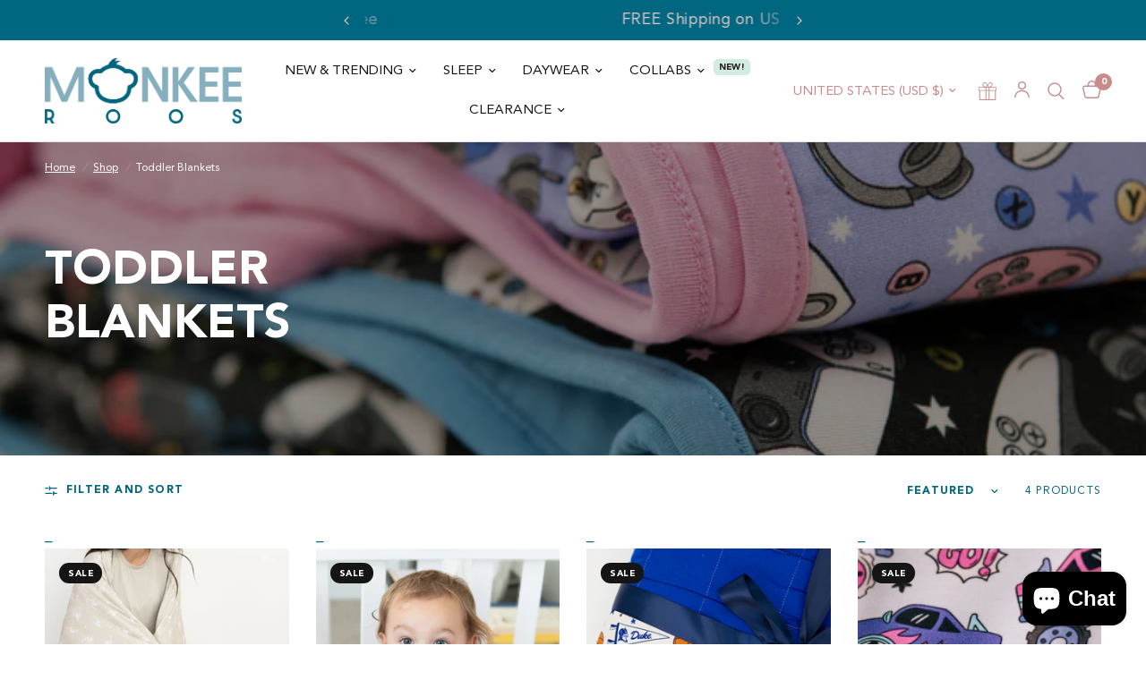

--- FILE ---
content_type: text/html; charset=utf-8
request_url: https://monkeeroos.com/collections/toddler-and-adult-blankets
body_size: 47788
content:
<!doctype html><html class="no-js" lang="en" dir="ltr">
<head>
	<meta charset="utf-8">
	<meta http-equiv="X-UA-Compatible" content="IE=edge,chrome=1">
	<meta name="viewport" content="width=device-width, initial-scale=1, maximum-scale=5, viewport-fit=cover">
	<meta name="theme-color" content="#ffffff">
	<link rel="canonical" href="https://monkeeroos.com/collections/toddler-and-adult-blankets">
	<link rel="preconnect" href="https://cdn.shopify.com" crossorigin>
	<link rel="preload" as="style" href="//monkeeroos.com/cdn/shop/t/20/assets/app.css?v=111428733875369574721756288560">

<link rel="preload" as="image" href="//monkeeroos.com/cdn/shop/collections/DSC8436.jpg?v=1719506647" imagesrcset="//monkeeroos.com/cdn/shop/collections/DSC8436.jpg?v=1719506647&width=350 350w,//monkeeroos.com/cdn/shop/collections/DSC8436.jpg?v=1719506647&width=700 700w,//monkeeroos.com/cdn/shop/collections/DSC8436.jpg?v=1719506647&width=2624 2624w" imagesizes="auto">


<link href="//monkeeroos.com/cdn/shop/t/20/assets/animations.min.js?v=125778792411641688251756287400" as="script" rel="preload">

<link href="//monkeeroos.com/cdn/shop/t/20/assets/header.js?v=53973329853117484881756287400" as="script" rel="preload">
<link href="//monkeeroos.com/cdn/shop/t/20/assets/vendor.min.js?v=57769212839167613861756287400" as="script" rel="preload">
<link href="//monkeeroos.com/cdn/shop/t/20/assets/app.js?v=66788223405949496121756287400" as="script" rel="preload">
<link href="//monkeeroos.com/cdn/shop/t/20/assets/slideshow.js?v=77914080626843417591756287400" as="script" rel="preload">

<script>
window.lazySizesConfig = window.lazySizesConfig || {};
window.lazySizesConfig.expand = 250;
window.lazySizesConfig.loadMode = 1;
window.lazySizesConfig.loadHidden = false;
</script>


	

	<title>
	Toddler Blankets &ndash; Monkeeroos
	</title>

	
	<meta name="description" content="Toddler Blankets">
	
<link rel="preconnect" href="https://fonts.shopifycdn.com" crossorigin>

<meta property="og:site_name" content="Monkeeroos">
<meta property="og:url" content="https://monkeeroos.com/collections/toddler-and-adult-blankets">
<meta property="og:title" content="Toddler Blankets">
<meta property="og:type" content="product.group">
<meta property="og:description" content="Toddler Blankets"><meta property="og:image" content="http://monkeeroos.com/cdn/shop/collections/DSC8436.jpg?v=1719506647">
  <meta property="og:image:secure_url" content="https://monkeeroos.com/cdn/shop/collections/DSC8436.jpg?v=1719506647">
  <meta property="og:image:width" content="2624">
  <meta property="og:image:height" content="2624"><meta name="twitter:card" content="summary_large_image">
<meta name="twitter:title" content="Toddler Blankets">
<meta name="twitter:description" content="Toddler Blankets">


	<link href="//monkeeroos.com/cdn/shop/t/20/assets/app.css?v=111428733875369574721756288560" rel="stylesheet" type="text/css" media="all" />

	<style data-shopify>
	@font-face {
  font-family: "Archivo Narrow";
  font-weight: 400;
  font-style: normal;
  font-display: swap;
  src: url("//monkeeroos.com/cdn/fonts/archivo_narrow/archivonarrow_n4.5c3bab850a22055c235cf940f895d873a8689d70.woff2") format("woff2"),
       url("//monkeeroos.com/cdn/fonts/archivo_narrow/archivonarrow_n4.ea12dd22d3319d164475c1d047ae8f973041a9ff.woff") format("woff");
}

@font-face {
  font-family: "Archivo Narrow";
  font-weight: 500;
  font-style: normal;
  font-display: swap;
  src: url("//monkeeroos.com/cdn/fonts/archivo_narrow/archivonarrow_n5.d7d2ed7fbf03e65de95fbf4dd65b8f16594058a7.woff2") format("woff2"),
       url("//monkeeroos.com/cdn/fonts/archivo_narrow/archivonarrow_n5.1b34a2bfca6fa7ceb43f421bf0098175c735e91b.woff") format("woff");
}

@font-face {
  font-family: "Archivo Narrow";
  font-weight: 600;
  font-style: normal;
  font-display: swap;
  src: url("//monkeeroos.com/cdn/fonts/archivo_narrow/archivonarrow_n6.39db873f9e4e9c8ab7083354b267ce7500b7ee9e.woff2") format("woff2"),
       url("//monkeeroos.com/cdn/fonts/archivo_narrow/archivonarrow_n6.997d285d710a777a602467368cc2fbd11a20033e.woff") format("woff");
}

@font-face {
  font-family: "Archivo Narrow";
  font-weight: 400;
  font-style: italic;
  font-display: swap;
  src: url("//monkeeroos.com/cdn/fonts/archivo_narrow/archivonarrow_i4.59445c13f0e607542640c8a56f31dcd8ed680cfa.woff2") format("woff2"),
       url("//monkeeroos.com/cdn/fonts/archivo_narrow/archivonarrow_i4.bbf26c99347034f8df1f87b08c4a929cfc5255c8.woff") format("woff");
}

@font-face {
  font-family: "Archivo Narrow";
  font-weight: 600;
  font-style: italic;
  font-display: swap;
  src: url("//monkeeroos.com/cdn/fonts/archivo_narrow/archivonarrow_i6.21c69730cb55f9ff454529f520897ee241e78c97.woff2") format("woff2"),
       url("//monkeeroos.com/cdn/fonts/archivo_narrow/archivonarrow_i6.6c25ccdf80ef4616ffdc61ea3e51d7ed480f0d13.woff") format("woff");
}


		@font-face {
  font-family: "Archivo Narrow";
  font-weight: 600;
  font-style: normal;
  font-display: swap;
  src: url("//monkeeroos.com/cdn/fonts/archivo_narrow/archivonarrow_n6.39db873f9e4e9c8ab7083354b267ce7500b7ee9e.woff2") format("woff2"),
       url("//monkeeroos.com/cdn/fonts/archivo_narrow/archivonarrow_n6.997d285d710a777a602467368cc2fbd11a20033e.woff") format("woff");
}

@font-face {
  font-family: "Archivo Narrow";
  font-weight: 400;
  font-style: normal;
  font-display: swap;
  src: url("//monkeeroos.com/cdn/fonts/archivo_narrow/archivonarrow_n4.5c3bab850a22055c235cf940f895d873a8689d70.woff2") format("woff2"),
       url("//monkeeroos.com/cdn/fonts/archivo_narrow/archivonarrow_n4.ea12dd22d3319d164475c1d047ae8f973041a9ff.woff") format("woff");
}

@font-face {
  font-family: 'Avenir LT Std';
  src: url('https://cdn.shopify.com/s/files/1/0737/2485/4573/files/AvenirLTStd-Black.woff2?v=1756288082') format('woff2'),
      url('https://cdn.shopify.com/s/files/1/0737/2485/4573/files/AvenirLTStd-Black.woff?v=1756288082') format('woff');
  font-weight: 900;
  font-style: normal;
  font-display: swap;
}

@font-face {
  font-family: 'Avenir LT Std';
  src: url('https://cdn.shopify.com/s/files/1/0737/2485/4573/files/AvenirLTStd-Roman.woff2?v=1756288082') format('woff2'),
      url('https://cdn.shopify.com/s/files/1/0737/2485/4573/files/AvenirLTStd-Roman.woff?v=1756288082') format('woff');
  font-weight: normal;
  font-style: normal;
  font-display: swap;
}

	h1,h2,h3,h4,h5,h6,
	.h1,.h2,.h3,.h4,.h5,.h6,
	.logolink.text-logo,
	.heading-font,
	.h1-xlarge,
	.h1-large,
	.customer-addresses .my-address .address-index {
		font-style: normal;
		font-weight: 600;
		/* font-family: "Archivo Narrow", sans-serif; */
		font-family: 'Avenir LT Std';
	}
	body,
	.body-font,
	.thb-product-detail .product-title {
		font-style: normal;
		font-weight: 400;
		/* font-family: "Archivo Narrow", sans-serif; */
		font-family: 'Avenir LT Std';
	}
	:root {
		--mobile-swipe-width: calc(90vw - 30px);
		--font-body-scale: 1.0;
		--font-body-line-height-scale: 1.0;
		--font-body-letter-spacing: 0.0em;
		--font-body-medium-weight: 500;
    --font-body-bold-weight: 600;
		--font-announcement-scale: 1.35;
		--font-heading-scale: 1.0;
		--font-heading-line-height-scale: 1.0;
		--font-heading-letter-spacing: 0.0em;
		--font-navigation-scale: 1.0;
		--navigation-item-spacing: 15px;
		--font-product-title-scale: 1.0;
		--font-product-title-line-height-scale: 1.0;
		--button-letter-spacing: 0.02em;

		--bg-body: #ffffff;
		--bg-body-rgb: 255,255,255;
		--bg-body-darken: #f7f7f7;
		--payment-terms-background-color: #ffffff;
		--color-body: #016680;
		--color-body-rgb: 1,102,128;
		--color-accent: #016680;
		--color-accent-rgb: 1,102,128;
		--color-border: #c88c8d;
		--color-form-border: #c88c8d;
		--color-overlay-rgb: 0,0,0;

		--shopify-accelerated-checkout-button-block-size: 48px;
		--shopify-accelerated-checkout-inline-alignment: center;
		--shopify-accelerated-checkout-skeleton-animation-duration: 0.25s;

		--color-announcement-bar-text: #ddc6c3;
		--color-announcement-bar-bg: #016680;

		--color-header-bg: #ffffff;
		--color-header-bg-rgb: 255,255,255;
		--color-header-text: #c88c8d;
		--color-header-text-rgb: 200,140,141;
		--color-header-links: #151515;
		--color-header-links-rgb: 21,21,21;
		--color-header-links-hover: #151515;
		--color-header-icons: #c88c8d;
		--color-header-border: #E2E2E2;

		--solid-button-background: #016680;
		--solid-button-label: #ffffff;
		--outline-button-label: #ddc6c3;
		--button-border-radius: 0px;
		--shopify-accelerated-checkout-button-border-radius: 0px;

		--color-price: #016680;
		--color-price-discounted: #ee3b45;
		--color-star: #FD9A52;
		--color-dots: #016680;

		--color-inventory-instock: #c88c8d;
		--color-inventory-lowstock: #FB9E5B;

		--section-spacing-mobile: 50px;
		--section-spacing-desktop: 90px;

		--color-badge-text: #ffffff;
		--color-badge-sold-out: #939393;
		--color-badge-sale: #151515;
		
		--color-badge-preorder: #666666;
		--badge-corner-radius: 13px;

		--color-footer-text: #016680;
		--color-footer-text-rgb: 1,102,128;
		--color-footer-link: #016680;
		--color-footer-link-hover: #FFFFFF;
		--color-footer-border: #c88c8d;
		--color-footer-border-rgb: 200,140,141;
		--color-footer-bg: #FFFFFF;
	}



</style>


	<script>
		window.theme = window.theme || {};
		theme = {
			settings: {
				money_with_currency_format:"${{amount}}",
				cart_drawer:false,
				product_id: false,
			},
			routes: {
				root_url: '/',
				cart_url: '/cart',
				cart_add_url: '/cart/add',
				search_url: '/search',
				cart_change_url: '/cart/change',
				cart_update_url: '/cart/update',
				cart_clear_url: '/cart/clear',
				predictive_search_url: '/search/suggest',
			},
			variantStrings: {
        addToCart: `Add to cart`,
        soldOut: `Sold out`,
        unavailable: `Unavailable`,
        preOrder: `Pre-order`,
      },
			strings: {
				requiresTerms: `You must agree with the terms and conditions of sales to check out`,
				shippingEstimatorNoResults: `Sorry, we do not ship to your address.`,
				shippingEstimatorOneResult: `There is one shipping rate for your address:`,
				shippingEstimatorMultipleResults: `There are several shipping rates for your address:`,
				shippingEstimatorError: `One or more error occurred while retrieving shipping rates:`
			}
		};
	</script>
	<script>window.performance && window.performance.mark && window.performance.mark('shopify.content_for_header.start');</script><meta name="google-site-verification" content="GSNIDDwh66vFmXPcJrB_nCeI9NINQUej2zqQt0WnTa4">
<meta id="shopify-digital-wallet" name="shopify-digital-wallet" content="/73724854573/digital_wallets/dialog">
<meta name="shopify-checkout-api-token" content="bbeec7c7a5105a056d5b7f26388629d1">
<meta id="in-context-paypal-metadata" data-shop-id="73724854573" data-venmo-supported="false" data-environment="production" data-locale="en_US" data-paypal-v4="true" data-currency="USD">
<link rel="alternate" type="application/atom+xml" title="Feed" href="/collections/toddler-and-adult-blankets.atom" />
<link rel="alternate" type="application/json+oembed" href="https://monkeeroos.com/collections/toddler-and-adult-blankets.oembed">
<script async="async" src="/checkouts/internal/preloads.js?locale=en-US"></script>
<link rel="preconnect" href="https://shop.app" crossorigin="anonymous">
<script async="async" src="https://shop.app/checkouts/internal/preloads.js?locale=en-US&shop_id=73724854573" crossorigin="anonymous"></script>
<script id="apple-pay-shop-capabilities" type="application/json">{"shopId":73724854573,"countryCode":"US","currencyCode":"USD","merchantCapabilities":["supports3DS"],"merchantId":"gid:\/\/shopify\/Shop\/73724854573","merchantName":"Monkeeroos","requiredBillingContactFields":["postalAddress","email"],"requiredShippingContactFields":["postalAddress","email"],"shippingType":"shipping","supportedNetworks":["visa","masterCard","amex","discover","elo","jcb"],"total":{"type":"pending","label":"Monkeeroos","amount":"1.00"},"shopifyPaymentsEnabled":true,"supportsSubscriptions":true}</script>
<script id="shopify-features" type="application/json">{"accessToken":"bbeec7c7a5105a056d5b7f26388629d1","betas":["rich-media-storefront-analytics"],"domain":"monkeeroos.com","predictiveSearch":true,"shopId":73724854573,"locale":"en"}</script>
<script>var Shopify = Shopify || {};
Shopify.shop = "monkeeroos-store.myshopify.com";
Shopify.locale = "en";
Shopify.currency = {"active":"USD","rate":"1.0"};
Shopify.country = "US";
Shopify.theme = {"name":"Copy of Reformation","id":177687822637,"schema_name":"Reformation","schema_version":"8.3.0","theme_store_id":1762,"role":"main"};
Shopify.theme.handle = "null";
Shopify.theme.style = {"id":null,"handle":null};
Shopify.cdnHost = "monkeeroos.com/cdn";
Shopify.routes = Shopify.routes || {};
Shopify.routes.root = "/";</script>
<script type="module">!function(o){(o.Shopify=o.Shopify||{}).modules=!0}(window);</script>
<script>!function(o){function n(){var o=[];function n(){o.push(Array.prototype.slice.apply(arguments))}return n.q=o,n}var t=o.Shopify=o.Shopify||{};t.loadFeatures=n(),t.autoloadFeatures=n()}(window);</script>
<script>
  window.ShopifyPay = window.ShopifyPay || {};
  window.ShopifyPay.apiHost = "shop.app\/pay";
  window.ShopifyPay.redirectState = null;
</script>
<script id="shop-js-analytics" type="application/json">{"pageType":"collection"}</script>
<script defer="defer" async type="module" src="//monkeeroos.com/cdn/shopifycloud/shop-js/modules/v2/client.init-shop-cart-sync_C5BV16lS.en.esm.js"></script>
<script defer="defer" async type="module" src="//monkeeroos.com/cdn/shopifycloud/shop-js/modules/v2/chunk.common_CygWptCX.esm.js"></script>
<script type="module">
  await import("//monkeeroos.com/cdn/shopifycloud/shop-js/modules/v2/client.init-shop-cart-sync_C5BV16lS.en.esm.js");
await import("//monkeeroos.com/cdn/shopifycloud/shop-js/modules/v2/chunk.common_CygWptCX.esm.js");

  window.Shopify.SignInWithShop?.initShopCartSync?.({"fedCMEnabled":true,"windoidEnabled":true});

</script>
<script>
  window.Shopify = window.Shopify || {};
  if (!window.Shopify.featureAssets) window.Shopify.featureAssets = {};
  window.Shopify.featureAssets['shop-js'] = {"shop-cart-sync":["modules/v2/client.shop-cart-sync_ZFArdW7E.en.esm.js","modules/v2/chunk.common_CygWptCX.esm.js"],"init-fed-cm":["modules/v2/client.init-fed-cm_CmiC4vf6.en.esm.js","modules/v2/chunk.common_CygWptCX.esm.js"],"shop-button":["modules/v2/client.shop-button_tlx5R9nI.en.esm.js","modules/v2/chunk.common_CygWptCX.esm.js"],"shop-cash-offers":["modules/v2/client.shop-cash-offers_DOA2yAJr.en.esm.js","modules/v2/chunk.common_CygWptCX.esm.js","modules/v2/chunk.modal_D71HUcav.esm.js"],"init-windoid":["modules/v2/client.init-windoid_sURxWdc1.en.esm.js","modules/v2/chunk.common_CygWptCX.esm.js"],"shop-toast-manager":["modules/v2/client.shop-toast-manager_ClPi3nE9.en.esm.js","modules/v2/chunk.common_CygWptCX.esm.js"],"init-shop-email-lookup-coordinator":["modules/v2/client.init-shop-email-lookup-coordinator_B8hsDcYM.en.esm.js","modules/v2/chunk.common_CygWptCX.esm.js"],"init-shop-cart-sync":["modules/v2/client.init-shop-cart-sync_C5BV16lS.en.esm.js","modules/v2/chunk.common_CygWptCX.esm.js"],"avatar":["modules/v2/client.avatar_BTnouDA3.en.esm.js"],"pay-button":["modules/v2/client.pay-button_FdsNuTd3.en.esm.js","modules/v2/chunk.common_CygWptCX.esm.js"],"init-customer-accounts":["modules/v2/client.init-customer-accounts_DxDtT_ad.en.esm.js","modules/v2/client.shop-login-button_C5VAVYt1.en.esm.js","modules/v2/chunk.common_CygWptCX.esm.js","modules/v2/chunk.modal_D71HUcav.esm.js"],"init-shop-for-new-customer-accounts":["modules/v2/client.init-shop-for-new-customer-accounts_ChsxoAhi.en.esm.js","modules/v2/client.shop-login-button_C5VAVYt1.en.esm.js","modules/v2/chunk.common_CygWptCX.esm.js","modules/v2/chunk.modal_D71HUcav.esm.js"],"shop-login-button":["modules/v2/client.shop-login-button_C5VAVYt1.en.esm.js","modules/v2/chunk.common_CygWptCX.esm.js","modules/v2/chunk.modal_D71HUcav.esm.js"],"init-customer-accounts-sign-up":["modules/v2/client.init-customer-accounts-sign-up_CPSyQ0Tj.en.esm.js","modules/v2/client.shop-login-button_C5VAVYt1.en.esm.js","modules/v2/chunk.common_CygWptCX.esm.js","modules/v2/chunk.modal_D71HUcav.esm.js"],"shop-follow-button":["modules/v2/client.shop-follow-button_Cva4Ekp9.en.esm.js","modules/v2/chunk.common_CygWptCX.esm.js","modules/v2/chunk.modal_D71HUcav.esm.js"],"checkout-modal":["modules/v2/client.checkout-modal_BPM8l0SH.en.esm.js","modules/v2/chunk.common_CygWptCX.esm.js","modules/v2/chunk.modal_D71HUcav.esm.js"],"lead-capture":["modules/v2/client.lead-capture_Bi8yE_yS.en.esm.js","modules/v2/chunk.common_CygWptCX.esm.js","modules/v2/chunk.modal_D71HUcav.esm.js"],"shop-login":["modules/v2/client.shop-login_D6lNrXab.en.esm.js","modules/v2/chunk.common_CygWptCX.esm.js","modules/v2/chunk.modal_D71HUcav.esm.js"],"payment-terms":["modules/v2/client.payment-terms_CZxnsJam.en.esm.js","modules/v2/chunk.common_CygWptCX.esm.js","modules/v2/chunk.modal_D71HUcav.esm.js"]};
</script>
<script>(function() {
  var isLoaded = false;
  function asyncLoad() {
    if (isLoaded) return;
    isLoaded = true;
    var urls = ["https:\/\/shopify-widget.route.com\/shopify.widget.js?shop=monkeeroos-store.myshopify.com","https:\/\/customer-first-focus.b-cdn.net\/cffOrderifyLoader_min.js?shop=monkeeroos-store.myshopify.com","https:\/\/d1639lhkj5l89m.cloudfront.net\/js\/storefront\/uppromote.js?shop=monkeeroos-store.myshopify.com","https:\/\/widgets.juniphq.com\/v1\/junip_shopify.js?shop=monkeeroos-store.myshopify.com"];
    for (var i = 0; i < urls.length; i++) {
      var s = document.createElement('script');
      s.type = 'text/javascript';
      s.async = true;
      s.src = urls[i];
      var x = document.getElementsByTagName('script')[0];
      x.parentNode.insertBefore(s, x);
    }
  };
  if(window.attachEvent) {
    window.attachEvent('onload', asyncLoad);
  } else {
    window.addEventListener('load', asyncLoad, false);
  }
})();</script>
<script id="__st">var __st={"a":73724854573,"offset":-18000,"reqid":"346ad5be-8636-451f-9251-b9abd8af8062-1768805282","pageurl":"monkeeroos.com\/collections\/toddler-and-adult-blankets","u":"e819028aeda8","p":"collection","rtyp":"collection","rid":460714508589};</script>
<script>window.ShopifyPaypalV4VisibilityTracking = true;</script>
<script id="captcha-bootstrap">!function(){'use strict';const t='contact',e='account',n='new_comment',o=[[t,t],['blogs',n],['comments',n],[t,'customer']],c=[[e,'customer_login'],[e,'guest_login'],[e,'recover_customer_password'],[e,'create_customer']],r=t=>t.map((([t,e])=>`form[action*='/${t}']:not([data-nocaptcha='true']) input[name='form_type'][value='${e}']`)).join(','),a=t=>()=>t?[...document.querySelectorAll(t)].map((t=>t.form)):[];function s(){const t=[...o],e=r(t);return a(e)}const i='password',u='form_key',d=['recaptcha-v3-token','g-recaptcha-response','h-captcha-response',i],f=()=>{try{return window.sessionStorage}catch{return}},m='__shopify_v',_=t=>t.elements[u];function p(t,e,n=!1){try{const o=window.sessionStorage,c=JSON.parse(o.getItem(e)),{data:r}=function(t){const{data:e,action:n}=t;return t[m]||n?{data:e,action:n}:{data:t,action:n}}(c);for(const[e,n]of Object.entries(r))t.elements[e]&&(t.elements[e].value=n);n&&o.removeItem(e)}catch(o){console.error('form repopulation failed',{error:o})}}const l='form_type',E='cptcha';function T(t){t.dataset[E]=!0}const w=window,h=w.document,L='Shopify',v='ce_forms',y='captcha';let A=!1;((t,e)=>{const n=(g='f06e6c50-85a8-45c8-87d0-21a2b65856fe',I='https://cdn.shopify.com/shopifycloud/storefront-forms-hcaptcha/ce_storefront_forms_captcha_hcaptcha.v1.5.2.iife.js',D={infoText:'Protected by hCaptcha',privacyText:'Privacy',termsText:'Terms'},(t,e,n)=>{const o=w[L][v],c=o.bindForm;if(c)return c(t,g,e,D).then(n);var r;o.q.push([[t,g,e,D],n]),r=I,A||(h.body.append(Object.assign(h.createElement('script'),{id:'captcha-provider',async:!0,src:r})),A=!0)});var g,I,D;w[L]=w[L]||{},w[L][v]=w[L][v]||{},w[L][v].q=[],w[L][y]=w[L][y]||{},w[L][y].protect=function(t,e){n(t,void 0,e),T(t)},Object.freeze(w[L][y]),function(t,e,n,w,h,L){const[v,y,A,g]=function(t,e,n){const i=e?o:[],u=t?c:[],d=[...i,...u],f=r(d),m=r(i),_=r(d.filter((([t,e])=>n.includes(e))));return[a(f),a(m),a(_),s()]}(w,h,L),I=t=>{const e=t.target;return e instanceof HTMLFormElement?e:e&&e.form},D=t=>v().includes(t);t.addEventListener('submit',(t=>{const e=I(t);if(!e)return;const n=D(e)&&!e.dataset.hcaptchaBound&&!e.dataset.recaptchaBound,o=_(e),c=g().includes(e)&&(!o||!o.value);(n||c)&&t.preventDefault(),c&&!n&&(function(t){try{if(!f())return;!function(t){const e=f();if(!e)return;const n=_(t);if(!n)return;const o=n.value;o&&e.removeItem(o)}(t);const e=Array.from(Array(32),(()=>Math.random().toString(36)[2])).join('');!function(t,e){_(t)||t.append(Object.assign(document.createElement('input'),{type:'hidden',name:u})),t.elements[u].value=e}(t,e),function(t,e){const n=f();if(!n)return;const o=[...t.querySelectorAll(`input[type='${i}']`)].map((({name:t})=>t)),c=[...d,...o],r={};for(const[a,s]of new FormData(t).entries())c.includes(a)||(r[a]=s);n.setItem(e,JSON.stringify({[m]:1,action:t.action,data:r}))}(t,e)}catch(e){console.error('failed to persist form',e)}}(e),e.submit())}));const S=(t,e)=>{t&&!t.dataset[E]&&(n(t,e.some((e=>e===t))),T(t))};for(const o of['focusin','change'])t.addEventListener(o,(t=>{const e=I(t);D(e)&&S(e,y())}));const B=e.get('form_key'),M=e.get(l),P=B&&M;t.addEventListener('DOMContentLoaded',(()=>{const t=y();if(P)for(const e of t)e.elements[l].value===M&&p(e,B);[...new Set([...A(),...v().filter((t=>'true'===t.dataset.shopifyCaptcha))])].forEach((e=>S(e,t)))}))}(h,new URLSearchParams(w.location.search),n,t,e,['guest_login'])})(!0,!0)}();</script>
<script integrity="sha256-4kQ18oKyAcykRKYeNunJcIwy7WH5gtpwJnB7kiuLZ1E=" data-source-attribution="shopify.loadfeatures" defer="defer" src="//monkeeroos.com/cdn/shopifycloud/storefront/assets/storefront/load_feature-a0a9edcb.js" crossorigin="anonymous"></script>
<script crossorigin="anonymous" defer="defer" src="//monkeeroos.com/cdn/shopifycloud/storefront/assets/shopify_pay/storefront-65b4c6d7.js?v=20250812"></script>
<script data-source-attribution="shopify.dynamic_checkout.dynamic.init">var Shopify=Shopify||{};Shopify.PaymentButton=Shopify.PaymentButton||{isStorefrontPortableWallets:!0,init:function(){window.Shopify.PaymentButton.init=function(){};var t=document.createElement("script");t.src="https://monkeeroos.com/cdn/shopifycloud/portable-wallets/latest/portable-wallets.en.js",t.type="module",document.head.appendChild(t)}};
</script>
<script data-source-attribution="shopify.dynamic_checkout.buyer_consent">
  function portableWalletsHideBuyerConsent(e){var t=document.getElementById("shopify-buyer-consent"),n=document.getElementById("shopify-subscription-policy-button");t&&n&&(t.classList.add("hidden"),t.setAttribute("aria-hidden","true"),n.removeEventListener("click",e))}function portableWalletsShowBuyerConsent(e){var t=document.getElementById("shopify-buyer-consent"),n=document.getElementById("shopify-subscription-policy-button");t&&n&&(t.classList.remove("hidden"),t.removeAttribute("aria-hidden"),n.addEventListener("click",e))}window.Shopify?.PaymentButton&&(window.Shopify.PaymentButton.hideBuyerConsent=portableWalletsHideBuyerConsent,window.Shopify.PaymentButton.showBuyerConsent=portableWalletsShowBuyerConsent);
</script>
<script data-source-attribution="shopify.dynamic_checkout.cart.bootstrap">document.addEventListener("DOMContentLoaded",(function(){function t(){return document.querySelector("shopify-accelerated-checkout-cart, shopify-accelerated-checkout")}if(t())Shopify.PaymentButton.init();else{new MutationObserver((function(e,n){t()&&(Shopify.PaymentButton.init(),n.disconnect())})).observe(document.body,{childList:!0,subtree:!0})}}));
</script>
<link id="shopify-accelerated-checkout-styles" rel="stylesheet" media="screen" href="https://monkeeroos.com/cdn/shopifycloud/portable-wallets/latest/accelerated-checkout-backwards-compat.css" crossorigin="anonymous">
<style id="shopify-accelerated-checkout-cart">
        #shopify-buyer-consent {
  margin-top: 1em;
  display: inline-block;
  width: 100%;
}

#shopify-buyer-consent.hidden {
  display: none;
}

#shopify-subscription-policy-button {
  background: none;
  border: none;
  padding: 0;
  text-decoration: underline;
  font-size: inherit;
  cursor: pointer;
}

#shopify-subscription-policy-button::before {
  box-shadow: none;
}

      </style>

<script>window.performance && window.performance.mark && window.performance.mark('shopify.content_for_header.end');</script> <!-- Header hook for plugins -->

	<script>document.documentElement.className = document.documentElement.className.replace('no-js', 'js');</script>
	

  <script> if (typeof jQuery == "undefined") { var headTag = document.getElementsByTagName("head")[0]; var jqTag = document.createElement("script"); jqTag.type = "text/javascript"; jqTag.src = "https://ajax.googleapis.com/ajax/libs/jquery/2.1.4/jquery.min.js"; jqTag.onload = ""; headTag.prepend(jqTag) }</script><script src="//staticxx.s3.amazonaws.com/aio_stats_lib_v1.min.js?v=1.0"></script>
 
<!-- BEGIN app block: shopify://apps/orderify/blocks/script_js/454429b3-8078-4d94-998f-000c25861884 -->
    <script type="text/javascript" async="" src="https://customer-first-focus.b-cdn.net/cffOrderifyLoader_min.js"></script>
  


<!-- END app block --><!-- BEGIN app block: shopify://apps/uppromote-affiliate/blocks/customer-referral/64c32457-930d-4cb9-9641-e24c0d9cf1f4 --><link rel="preload" href="https://cdn.shopify.com/extensions/019bc4a6-eb4b-7d07-80ed-0d44dde74f8b/app-105/assets/customer-referral.css" as="style" onload="this.onload=null;this.rel='stylesheet'">
<script>
  document.addEventListener("DOMContentLoaded", function () {
    const params = new URLSearchParams(window.location.search);
    if (params.has('sca_ref') || params.has('sca_crp')) {
      document.body.setAttribute('is-affiliate-link', '');
    }
  });
</script>


<!-- END app block --><!-- BEGIN app block: shopify://apps/uppromote-affiliate/blocks/message-bar/64c32457-930d-4cb9-9641-e24c0d9cf1f4 -->

<style>
    body {
        transition: padding-top .2s;
    }
    .scaaf-message-bar {
        --primary-text-color: ;
        --secondary-text-color: ;
        --primary-bg-color: ;
        --secondary-bg-color: ;
        --primary-text-size: px;
        --secondary-text-size: px;
        text-align: center;
        display: block;
        width: 100%;
        padding: 10px;
        animation-duration: .5s;
        animation-name: fadeIn;
        position: absolute;
        top: 0;
        left: 0;
        width: 100%;
        z-index: 10;
    }

    .scaaf-message-bar-content {
        margin: 0;
        padding: 0;
    }

    .scaaf-message-bar[data-layout=referring] {
        background-color: var(--primary-bg-color);
        color: var(--primary-text-color);
        font-size: var(--primary-text-size);
    }

    .scaaf-message-bar[data-layout=direct] {
        background-color: var(--secondary-bg-color);
        color: var(--secondary-text-color);
        font-size: var(--secondary-text-size);
    }

</style>

<script type="text/javascript">
    (function() {
        let container, contentContainer
        const settingTag = document.querySelector('script#uppromote-message-bar-setting')

        if (!settingTag || !settingTag.textContent) {
            return
        }

        const setting = JSON.parse(settingTag.textContent)
        if (!setting.referral_enable) {
            return
        }

        const getCookie = (cName) => {
            let name = cName + '='
            let decodedCookie = decodeURIComponent(document.cookie)
            let ca = decodedCookie.split(';')
            for (let i = 0; i < ca.length; i++) {
                let c = ca[i]
                while (c.charAt(0) === ' ') {
                    c = c.substring(1)
                }
                if (c.indexOf(name) === 0) {
                    return c.substring(name.length, c.length)
                }
            }

            return null
        }

        function renderContainer() {
            container = document.createElement('div')
            container.classList.add('scaaf-message-bar')
            contentContainer = document.createElement('p')
            contentContainer.classList.add('scaaf-message-bar-content')
            container.append(contentContainer)
        }

        function calculateLayout() {
            const height = container.scrollHeight

            function onMouseMove() {
                document.body.style.paddingTop = `${height}px`
                document.body.removeEventListener('mousemove', onMouseMove)
                document.body.removeEventListener('touchstart', onMouseMove)
            }

            document.body.addEventListener('mousemove', onMouseMove)
            document.body.addEventListener('touchstart', onMouseMove)
        }

        renderContainer()

        function fillDirectContent() {
            if (!setting.not_referral_enable) {
                return
            }
            container.dataset.layout = 'direct'
            contentContainer.textContent = setting.not_referral_content
            document.body.prepend(container)
            calculateLayout()
        }

        function prepareForReferring() {
            contentContainer.textContent = 'Loading'
            contentContainer.style.visibility = 'hidden'
            document.body.prepend(container)
            calculateLayout()
        }

        function fillReferringContent(aff) {
            container.dataset.layout = 'referring'
            contentContainer.textContent = setting.referral_content
                .replaceAll('{affiliate_name}', aff.name)
                .replaceAll('{company}', aff.company)
                .replaceAll('{affiliate_firstname}', aff.first_name)
                .replaceAll('{personal_detail}', aff.personal_detail)
            contentContainer.style.visibility = 'visible'
        }

        function safeJsonParse (str) {
            if (!str) return null;
            try {
                return JSON.parse(str);
            } catch {
                return null;
            }
        }

        function renderFromCookie(affiliateID) {
            if (!affiliateID) {
                fillDirectContent()
                return
            }

            prepareForReferring()

            let info
            const raw = getCookie('_up_a_info')

            try {
                if (raw) {
                    info = safeJsonParse(raw)
                }
            } catch {
                console.warn('Affiliate info (_up_a_info) is invalid JSON', raw)
                fillDirectContent()
                return
            }

            if (!info) {
                fillDirectContent()
                return
            }

            const aff = {
                company: info.company || '',
                name: (info.first_name || '') + ' ' + (info.last_name || ''),
                first_name: info.first_name || '',
                personal_detail: getCookie('scaaf_pd') || ''
            }

            fillReferringContent(aff)
        }

        function paintMessageBar() {
            if (!document.body) {
                return requestAnimationFrame(paintMessageBar)
            }

            const urlParams = new URLSearchParams(window.location.search)
            const scaRef = urlParams.get("sca_ref")
            const urlAffiliateID = scaRef ? scaRef.split('.')[0] + '' : null
            const cookieAffiliateID = getCookie('up_uppromote_aid')
            const isReferralLink = !!scaRef

            if (!isReferralLink) {
                if (cookieAffiliateID) {
                    renderFromCookie(cookieAffiliateID)
                    return
                }
                fillDirectContent()
                return
            }

            if (cookieAffiliateID === urlAffiliateID) {
                renderFromCookie(cookieAffiliateID)
                return
            }

            const lastClick = Number(getCookie('up_uppromote_lc') || 0)
            const diffMinuteFromNow = (Date.now() - lastClick) / (60 * 1000)
            if (diffMinuteFromNow <= 1) {
                renderFromCookie(cookieAffiliateID)
                return
            }

            let waited = 0
            const MAX_WAIT = 5000
            const INTERVAL = 300

            const timer = setInterval(() => {
                const newCookieID = getCookie('up_uppromote_aid')
                const isStillThatAffiliate = newCookieID === urlAffiliateID
                const isReceived = localStorage.getItem('up_uppromote_received') === '1'
                let isLoadedAffiliateInfoDone = !!safeJsonParse(getCookie('_up_a_info'))

                if (isReceived && isStillThatAffiliate && isLoadedAffiliateInfoDone) {
                    clearInterval(timer)
                    renderFromCookie(newCookieID)
                    return
                }

                waited += INTERVAL
                if (waited >= MAX_WAIT) {
                    clearInterval(timer)
                    fillDirectContent()
                }
            }, INTERVAL)
        }

        requestAnimationFrame(paintMessageBar)
    })()
</script>


<!-- END app block --><!-- BEGIN app block: shopify://apps/klaviyo-email-marketing-sms/blocks/klaviyo-onsite-embed/2632fe16-c075-4321-a88b-50b567f42507 -->












  <script async src="https://static.klaviyo.com/onsite/js/XRBure/klaviyo.js?company_id=XRBure"></script>
  <script>!function(){if(!window.klaviyo){window._klOnsite=window._klOnsite||[];try{window.klaviyo=new Proxy({},{get:function(n,i){return"push"===i?function(){var n;(n=window._klOnsite).push.apply(n,arguments)}:function(){for(var n=arguments.length,o=new Array(n),w=0;w<n;w++)o[w]=arguments[w];var t="function"==typeof o[o.length-1]?o.pop():void 0,e=new Promise((function(n){window._klOnsite.push([i].concat(o,[function(i){t&&t(i),n(i)}]))}));return e}}})}catch(n){window.klaviyo=window.klaviyo||[],window.klaviyo.push=function(){var n;(n=window._klOnsite).push.apply(n,arguments)}}}}();</script>

  




  <script>
    window.klaviyoReviewsProductDesignMode = false
  </script>







<!-- END app block --><!-- BEGIN app block: shopify://apps/simprosys-google-shopping-feed/blocks/core_settings_block/1f0b859e-9fa6-4007-97e8-4513aff5ff3b --><!-- BEGIN: GSF App Core Tags & Scripts by Simprosys Google Shopping Feed -->









<!-- END: GSF App Core Tags & Scripts by Simprosys Google Shopping Feed -->
<!-- END app block --><!-- BEGIN app block: shopify://apps/orderprotect/blocks/app-embed-widget/6b9f703e-49f5-4124-be72-abe0627b505f -->



 
 

<script>
 const myappsetting = '{"shopcountry":"US","Currency_without":"${{amount}}","shopname":"monkeeroos-store.myshopify.com","carttotal":"0","Currency":"${{amount}} USD","default_on":"1"}';
  const myopmainSettings = `[{"ProductId":"10053311070509","Status":"0","exclude_ids":[],"clicktriggers":[".product-form__submit,.product-form__submit *,cart-remove-button .button,cart-remove-button .button *,.js-qty__adjust,.js-qty__adjust *"],"changetriggers":["[name='updates[]']"],"getcarttriggers":[],"minicart_selector":[".thb-item-count"],"subtotal_selector":[".totals__total-value"],"wloc_selector":[],"swloc_selector":[],"checkout_selector":[],"grid_item_selector":[],"observer":"","setup":"1","add_custom_script":"","forever_load":"0","load_widget_retry":"3","rechargeArray":[],"international_status":"0","international_select":"0","homeCountry":"","date":"2025-07-12 14:40:06","rechargeStatus":0,"gobalWidget":".drawer__footer","app_version":"v5","consent_form_data":[{"switch":"1","SelectBox":"left-box","consentMessage":"","widgetName":"","consentBackground":"#000000","btnColor":"#000000"}]}]`;
  function getMyAppSettingcb(){
    return '{"shopcountry":"US","shopname":"monkeeroos-store.myshopify.com","carttotal":"0","Currency":"${{amount}} USD","default_on":"1"}';
  }
  function checkopwidget() {
  console.log("1__protect from loss or theft__by deselecting, we are not liable for lost or stolen packages__Adding Order Protect to your order protects your order from loss in transit or theft. Please review our terms and conditions for more details.__#__#000000__#fcfcfc__10__#454545__#2196f3__120__350__https://cdn.shopify.com/s/files/1/0634/6486/6026/files/9296OPLOGO-order-protect_689d41f4-1cf3-4be7-8f7d-cb5621daed06.png?v=1726775592__left__left__14__on__2");
  }
</script>

<script id="op-app-data" type="application/json">
{
  "shopcountry": "US",
  "currency_without": "${{amount}}",
  "shopname": "monkeeroos-store.myshopify.com",
  "carttotal": "0",
  "currency": "${{amount}} USD",
  "default_on": "1",
  "main_settings":  [{"ProductId":"10053311070509","Status":"0","exclude_ids":[],"clicktriggers":[".product-form__submit,.product-form__submit *,cart-remove-button .button,cart-remove-button .button *,.js-qty__adjust,.js-qty__adjust *"],"changetriggers":["[name='updates[]']"],"getcarttriggers":[],"minicart_selector":[".thb-item-count"],"subtotal_selector":[".totals__total-value"],"wloc_selector":[],"swloc_selector":[],"checkout_selector":[],"grid_item_selector":[],"observer":"","setup":"1","add_custom_script":"","forever_load":"0","load_widget_retry":"3","rechargeArray":[],"international_status":"0","international_select":"0","homeCountry":"","date":"2025-07-12 14:40:06","rechargeStatus":0,"gobalWidget":".drawer__footer","app_version":"v5","consent_form_data":[{"switch":"1","SelectBox":"left-box","consentMessage":"","widgetName":"","consentBackground":"#000000","btnColor":"#000000"}]}],
  "widget": "1__protect from loss or theft__by deselecting, we are not liable for lost or stolen packages__Adding Order Protect to your order protects your order from loss in transit or theft. Please review our terms and conditions for more details.__#__#000000__#fcfcfc__10__#454545__#2196f3__120__350__https:\/\/cdn.shopify.com\/s\/files\/1\/0634\/6486\/6026\/files\/9296OPLOGO-order-protect_689d41f4-1cf3-4be7-8f7d-cb5621daed06.png?v=1726775592__left__left__14__on__2",
  "widget_id": 1,
  "variants": 
}
</script>

<!-- BEGIN app snippet: script-spliter -->


    
  


  <script src="https://cdn.shopify.com/extensions/019b0f01-08b7-7716-8d16-6b76b6f07bbc/order-protect-94/assets/582025751232.js" ver="v5" defer></script>

<!-- END app snippet -->



 
<script>


</script>

<style>


</style>
 
<div data="v5 - version">
<!-- BEGIN app snippet: consent -->  
 
<style>
.op_consent {
    background: #000000;
    color: white;
    padding: 30px;
    margin: 12px;
    display: none ;
    position: fixed;
    z-index: 9999;
  max-width: 420px;
}

.opbtn {
    background: #000000;
    border: 0px solid #ffffff;
    font-size: 23px;
    border-radius: 3px;
    padding: 5px 12px;
    color: white;
    font-family: inherit;cursor: pointer;
}
.accept {
  width: 78%;
}

button.opbtn.accept {
    background: green;
    text-transform: uppercase;
}

.decline {
    background: #c55959;
    width: 20%;min-width: 40px;
}
  
.op_consent-message {
    color: #000000;
    font-size: 16px;
}
.op_consent-left-box {
    bottom: 0;
    left: 0;
} 
.op_consent-right-box {
    bottom: 0;
    right: 0;
} 
.op_consent-center-box {
    top: 50%;
    left: 50%;
    transform: translate(-50%, -50%);
}
.op_consentinner {
    font-size: 20px;
}


.consentclose {
    position: absolute;
    right: 20px;
    top: 20px;
    cursor: pointer;
}
.sr-only {
  position: absolute;
  width: 1px;
  height: 1px;
  padding: 0;
  margin: -1px;
  overflow: hidden;
  clip: rect(0, 0, 0, 0);
  white-space: nowrap;
  border: 0;
}

</style>
<div class="op_consent op_consent-1 op_consent-left-box" role="dialog" aria-labelledby="op_consent-title" aria-describedby="op_consent-message">
  <div class="op_consentinner">

    <!-- Visually Hidden Description for Screen Readers -->
    <div id="op_consent-message" class="visually-hidden">
      This dialog asks for your consent. Please review and make your choice.
    </div>

    <!-- Close Button: Icon-only, aria-label is appropriate -->
    <button type="button" class="consentclose" onclick="closeConsent()" aria-label="Close consent box">
      <svg width="20" height="20" viewBox="0 0 20 20" fill="none" aria-hidden="true" xmlns="http://www.w3.org/2000/svg">
        <path d="M0.960637 18.3089C..." fill="#121212" />
      </svg>
    </button>

    <!-- Consent Content -->
    <div class="opcontent">
      <p id="op_consent-title" class="op_consent-message"></p>
      <div class="opCflex">

        <!-- Accept Button: visible text is label, so aria-label removed -->
        <button type="button" onclick="opConsentSave(1)" class="opbtn accept">
          I accept
        </button>

        <!-- Decline Button: icon-only, aria-label is required -->
        <button type="button" onclick="opConsentSave(0)" class="opbtn decline" aria-label="Decline consent">
          <svg width="20" height="20" viewBox="0 0 20 20" fill="none" aria-hidden="true" xmlns="http://www.w3.org/2000/svg" style="position: relative; height: 100%;">
            <path d="M0.960637 18.3089C..." fill="#ffffff" />
          </svg>
        </button>

      </div>
    </div>
  </div>
</div>

<style>
  .visually-hidden {
    position: absolute !important;
    height: 1px; 
    width: 1px;
    overflow: hidden;
    clip: rect(1px, 1px, 1px, 1px);
    white-space: nowrap;
    border: 0;
    padding: 0;
    margin: -1px;
  }
</style>
<!-- END app snippet -->
</div>
 

<div id="opc_main">
<!-- BEGIN app snippet: widget-spliter -->

  
      <!-- BEGIN app snippet: widget1 -->
    
    <style>
    .cart__ctas {
        flex-direction: column;
    }
    .vertical op_img {
        display: flex;
    }
    #optxt {
        font-size:14px ;
    }
    .opslider:before {
        -webkit-transform: translateX(7px);        -ms-transform: translateX(7px);        transform: translateX(7px);        position: absolute;        content: "";        height: 15px;        width: 15px;        left: -4px;        bottom: 3px;        background-color: white;        -webkit-transition: .4s;        transition: .4s;
    }
    input:checked+.opslider {
        background-color: #2196F3 !important;
    }
    input:checked+.opslider:before {        -webkit-transform: translateX(26px);        -ms-transform: translateX(26px);        transform: translateX(26px);    }
    .infobar { 
        position: absolute;  bottom: 0;  right: -50px;  z-index: 1111;  width: 350px;  background: white;  padding: 0px 10px;  border: 1px solid #e9e9e9;  box-shadow: 0 0 4px 0px #7e7e7e; margin-bottom: 30px;    display: none;
    }.infoloader {        position: relative;    }
      .infobar p {        font-size: 13px;        line-height: 1.4;    }
     .opswitch , .infoloader:hover .infobar{        display: block;    }
     .opslider.round:before {        border-radius: 50%;    }
    .newcont {        display: flex;    }
    .sr-only { position: absolute; width: 1px;  height: 1px;  padding: 0;  margin: -1px;  overflow: hidden;  clip: rect(0, 0, 0, 0);  white-space: nowrap;  border: 0;}
    </style>
    
    <div id="opc" class="widget1 1 opwidget left " style="display: none;     justify-content: ;">
    
    <div id="opcont" style="display: flex;   margin-right: 0px;  justify-content: space-between;  padding: 5px 0;  width: 100%; max-width: 350px;   flex-direction: row; align-items: flex-start;">
    <div class="op_img" style="padding-right: 0px;    width: 100%;">
        <div class="imgc" style=" display: flex;align-items: flex-start; justify-content: space-between; ">
            <img width="120" height="auto" src="https://cdn.shopify.com/s/files/1/0634/6486/6026/files/9296OPLOGO-order-protect_689d41f4-1cf3-4be7-8f7d-cb5621daed06.png?v=1726775592" loading="lazy" class="opmainlogo" alt="OrderProtect">
           <div class="newcont">
            <div class="infoloader" style="height: 20px;    margin-right: 10px;" title="Click for more info">
                <div class="infobar">
                  
                 <p> Adding Order Protect to your order protects your order from loss in transit or theft. Please review our terms and conditions for more details.</p>
                  
                </div>
                
                <a href="#" target="_blank">
                    <svg  style="width: 20px; height: 20px;" fill="#000000" xmlns="http://www.w3.org/2000/svg"  viewBox="0 0 50 50" width="50px" height="50px">
                    <path d="M 25 2 C 12.264481 2 2 12.264481 2 25 C 2 37.735519 12.264481 48 25 48 C 37.735519 48 48 37.735519 48 25 C 48 12.264481 37.735519 2 25 2 z M 25 4 C 36.664481 4 46 13.335519 46 25 C 46 36.664481 36.664481 46 25 46 C 13.335519 46 4 36.664481 4 25 C 4 13.335519 13.335519 4 25 4 z M 25 11 A 3 3 0 0 0 25 17 A 3 3 0 0 0 25 11 z M 21 21 L 21 23 L 23 23 L 23 36 L 21 36 L 21 38 L 29 38 L 29 36 L 27 36 L 27 21 L 21 21 z"/>
                    </svg>
                </a>
                
            </div>
            <p style=" padding: 0px; margin: 0;"> 
                <label class="opswitch "  style="position: relative; width: 40px;height: 20px;top: 0px;">
                <span class="sr-only">Enable OrderProtect</span>
                <input onchange="cookiecheck(this)" id="insuCheck" type="checkbox"  style=" opacity: 0;width: 0;height: 0;">
                <span class="opslider round" style=" border-radius: 34px;  position: absolute;cursor: pointer; top: 0; left: 0;  right: 0; bottom: 0; background-color: #ccc; -webkit-transition: .4s;transition: .4s;"></span>
                </label>
            </p>
          </div>
        </div>
        <div class="opt_cont" style="    line-height: 1.4;">
            <p class="str_p" id="optxt" style=" line-height: 1.4; margin-top: -5px; margin-right: 0px; margin-bottom: 0; text-align:left;"> 
                <span id="opinsuon">protect from loss or theft</span>
                <span id="opinsuoff" style="display:none">by deselecting, we are not liable for lost or stolen packages</span>
                <span style="font-weight:700" id="insurance_text" class="dot-collision"></span>
            </p>
        </div>
    </div>
    </div>
    </div>
    <!-- END app snippet -->
    


 <!-- END app snippet -->
</div>

<!-- END app block --><script src="https://cdn.shopify.com/extensions/019bc4a6-eb4b-7d07-80ed-0d44dde74f8b/app-105/assets/customer-referral.js" type="text/javascript" defer="defer"></script>
<script src="https://cdn.shopify.com/extensions/019bc75c-0e0f-781a-beb7-685f0b0e2623/rebuy-personalization-engine-253/assets/rebuy-extensions.js" type="text/javascript" defer="defer"></script>
<script src="https://cdn.shopify.com/extensions/7bc9bb47-adfa-4267-963e-cadee5096caf/inbox-1252/assets/inbox-chat-loader.js" type="text/javascript" defer="defer"></script>
<link href="https://cdn.shopify.com/extensions/019b0f01-08b7-7716-8d16-6b76b6f07bbc/order-protect-94/assets/opcss.css" rel="stylesheet" type="text/css" media="all">
<link href="https://monorail-edge.shopifysvc.com" rel="dns-prefetch">
<script>(function(){if ("sendBeacon" in navigator && "performance" in window) {try {var session_token_from_headers = performance.getEntriesByType('navigation')[0].serverTiming.find(x => x.name == '_s').description;} catch {var session_token_from_headers = undefined;}var session_cookie_matches = document.cookie.match(/_shopify_s=([^;]*)/);var session_token_from_cookie = session_cookie_matches && session_cookie_matches.length === 2 ? session_cookie_matches[1] : "";var session_token = session_token_from_headers || session_token_from_cookie || "";function handle_abandonment_event(e) {var entries = performance.getEntries().filter(function(entry) {return /monorail-edge.shopifysvc.com/.test(entry.name);});if (!window.abandonment_tracked && entries.length === 0) {window.abandonment_tracked = true;var currentMs = Date.now();var navigation_start = performance.timing.navigationStart;var payload = {shop_id: 73724854573,url: window.location.href,navigation_start,duration: currentMs - navigation_start,session_token,page_type: "collection"};window.navigator.sendBeacon("https://monorail-edge.shopifysvc.com/v1/produce", JSON.stringify({schema_id: "online_store_buyer_site_abandonment/1.1",payload: payload,metadata: {event_created_at_ms: currentMs,event_sent_at_ms: currentMs}}));}}window.addEventListener('pagehide', handle_abandonment_event);}}());</script>
<script id="web-pixels-manager-setup">(function e(e,d,r,n,o){if(void 0===o&&(o={}),!Boolean(null===(a=null===(i=window.Shopify)||void 0===i?void 0:i.analytics)||void 0===a?void 0:a.replayQueue)){var i,a;window.Shopify=window.Shopify||{};var t=window.Shopify;t.analytics=t.analytics||{};var s=t.analytics;s.replayQueue=[],s.publish=function(e,d,r){return s.replayQueue.push([e,d,r]),!0};try{self.performance.mark("wpm:start")}catch(e){}var l=function(){var e={modern:/Edge?\/(1{2}[4-9]|1[2-9]\d|[2-9]\d{2}|\d{4,})\.\d+(\.\d+|)|Firefox\/(1{2}[4-9]|1[2-9]\d|[2-9]\d{2}|\d{4,})\.\d+(\.\d+|)|Chrom(ium|e)\/(9{2}|\d{3,})\.\d+(\.\d+|)|(Maci|X1{2}).+ Version\/(15\.\d+|(1[6-9]|[2-9]\d|\d{3,})\.\d+)([,.]\d+|)( \(\w+\)|)( Mobile\/\w+|) Safari\/|Chrome.+OPR\/(9{2}|\d{3,})\.\d+\.\d+|(CPU[ +]OS|iPhone[ +]OS|CPU[ +]iPhone|CPU IPhone OS|CPU iPad OS)[ +]+(15[._]\d+|(1[6-9]|[2-9]\d|\d{3,})[._]\d+)([._]\d+|)|Android:?[ /-](13[3-9]|1[4-9]\d|[2-9]\d{2}|\d{4,})(\.\d+|)(\.\d+|)|Android.+Firefox\/(13[5-9]|1[4-9]\d|[2-9]\d{2}|\d{4,})\.\d+(\.\d+|)|Android.+Chrom(ium|e)\/(13[3-9]|1[4-9]\d|[2-9]\d{2}|\d{4,})\.\d+(\.\d+|)|SamsungBrowser\/([2-9]\d|\d{3,})\.\d+/,legacy:/Edge?\/(1[6-9]|[2-9]\d|\d{3,})\.\d+(\.\d+|)|Firefox\/(5[4-9]|[6-9]\d|\d{3,})\.\d+(\.\d+|)|Chrom(ium|e)\/(5[1-9]|[6-9]\d|\d{3,})\.\d+(\.\d+|)([\d.]+$|.*Safari\/(?![\d.]+ Edge\/[\d.]+$))|(Maci|X1{2}).+ Version\/(10\.\d+|(1[1-9]|[2-9]\d|\d{3,})\.\d+)([,.]\d+|)( \(\w+\)|)( Mobile\/\w+|) Safari\/|Chrome.+OPR\/(3[89]|[4-9]\d|\d{3,})\.\d+\.\d+|(CPU[ +]OS|iPhone[ +]OS|CPU[ +]iPhone|CPU IPhone OS|CPU iPad OS)[ +]+(10[._]\d+|(1[1-9]|[2-9]\d|\d{3,})[._]\d+)([._]\d+|)|Android:?[ /-](13[3-9]|1[4-9]\d|[2-9]\d{2}|\d{4,})(\.\d+|)(\.\d+|)|Mobile Safari.+OPR\/([89]\d|\d{3,})\.\d+\.\d+|Android.+Firefox\/(13[5-9]|1[4-9]\d|[2-9]\d{2}|\d{4,})\.\d+(\.\d+|)|Android.+Chrom(ium|e)\/(13[3-9]|1[4-9]\d|[2-9]\d{2}|\d{4,})\.\d+(\.\d+|)|Android.+(UC? ?Browser|UCWEB|U3)[ /]?(15\.([5-9]|\d{2,})|(1[6-9]|[2-9]\d|\d{3,})\.\d+)\.\d+|SamsungBrowser\/(5\.\d+|([6-9]|\d{2,})\.\d+)|Android.+MQ{2}Browser\/(14(\.(9|\d{2,})|)|(1[5-9]|[2-9]\d|\d{3,})(\.\d+|))(\.\d+|)|K[Aa][Ii]OS\/(3\.\d+|([4-9]|\d{2,})\.\d+)(\.\d+|)/},d=e.modern,r=e.legacy,n=navigator.userAgent;return n.match(d)?"modern":n.match(r)?"legacy":"unknown"}(),u="modern"===l?"modern":"legacy",c=(null!=n?n:{modern:"",legacy:""})[u],f=function(e){return[e.baseUrl,"/wpm","/b",e.hashVersion,"modern"===e.buildTarget?"m":"l",".js"].join("")}({baseUrl:d,hashVersion:r,buildTarget:u}),m=function(e){var d=e.version,r=e.bundleTarget,n=e.surface,o=e.pageUrl,i=e.monorailEndpoint;return{emit:function(e){var a=e.status,t=e.errorMsg,s=(new Date).getTime(),l=JSON.stringify({metadata:{event_sent_at_ms:s},events:[{schema_id:"web_pixels_manager_load/3.1",payload:{version:d,bundle_target:r,page_url:o,status:a,surface:n,error_msg:t},metadata:{event_created_at_ms:s}}]});if(!i)return console&&console.warn&&console.warn("[Web Pixels Manager] No Monorail endpoint provided, skipping logging."),!1;try{return self.navigator.sendBeacon.bind(self.navigator)(i,l)}catch(e){}var u=new XMLHttpRequest;try{return u.open("POST",i,!0),u.setRequestHeader("Content-Type","text/plain"),u.send(l),!0}catch(e){return console&&console.warn&&console.warn("[Web Pixels Manager] Got an unhandled error while logging to Monorail."),!1}}}}({version:r,bundleTarget:l,surface:e.surface,pageUrl:self.location.href,monorailEndpoint:e.monorailEndpoint});try{o.browserTarget=l,function(e){var d=e.src,r=e.async,n=void 0===r||r,o=e.onload,i=e.onerror,a=e.sri,t=e.scriptDataAttributes,s=void 0===t?{}:t,l=document.createElement("script"),u=document.querySelector("head"),c=document.querySelector("body");if(l.async=n,l.src=d,a&&(l.integrity=a,l.crossOrigin="anonymous"),s)for(var f in s)if(Object.prototype.hasOwnProperty.call(s,f))try{l.dataset[f]=s[f]}catch(e){}if(o&&l.addEventListener("load",o),i&&l.addEventListener("error",i),u)u.appendChild(l);else{if(!c)throw new Error("Did not find a head or body element to append the script");c.appendChild(l)}}({src:f,async:!0,onload:function(){if(!function(){var e,d;return Boolean(null===(d=null===(e=window.Shopify)||void 0===e?void 0:e.analytics)||void 0===d?void 0:d.initialized)}()){var d=window.webPixelsManager.init(e)||void 0;if(d){var r=window.Shopify.analytics;r.replayQueue.forEach((function(e){var r=e[0],n=e[1],o=e[2];d.publishCustomEvent(r,n,o)})),r.replayQueue=[],r.publish=d.publishCustomEvent,r.visitor=d.visitor,r.initialized=!0}}},onerror:function(){return m.emit({status:"failed",errorMsg:"".concat(f," has failed to load")})},sri:function(e){var d=/^sha384-[A-Za-z0-9+/=]+$/;return"string"==typeof e&&d.test(e)}(c)?c:"",scriptDataAttributes:o}),m.emit({status:"loading"})}catch(e){m.emit({status:"failed",errorMsg:(null==e?void 0:e.message)||"Unknown error"})}}})({shopId: 73724854573,storefrontBaseUrl: "https://monkeeroos.com",extensionsBaseUrl: "https://extensions.shopifycdn.com/cdn/shopifycloud/web-pixels-manager",monorailEndpoint: "https://monorail-edge.shopifysvc.com/unstable/produce_batch",surface: "storefront-renderer",enabledBetaFlags: ["2dca8a86"],webPixelsConfigList: [{"id":"1610907949","configuration":"{\"accountID\":\"XRBure\",\"webPixelConfig\":\"eyJlbmFibGVBZGRlZFRvQ2FydEV2ZW50cyI6IHRydWV9\"}","eventPayloadVersion":"v1","runtimeContext":"STRICT","scriptVersion":"524f6c1ee37bacdca7657a665bdca589","type":"APP","apiClientId":123074,"privacyPurposes":["ANALYTICS","MARKETING"],"dataSharingAdjustments":{"protectedCustomerApprovalScopes":["read_customer_address","read_customer_email","read_customer_name","read_customer_personal_data","read_customer_phone"]}},{"id":"1534099757","configuration":"{\"account_ID\":\"626427\",\"google_analytics_tracking_tag\":\"1\",\"measurement_id\":\"2\",\"api_secret\":\"3\",\"shop_settings\":\"{\\\"custom_pixel_script\\\":\\\"https:\\\\\\\/\\\\\\\/storage.googleapis.com\\\\\\\/gsf-scripts\\\\\\\/custom-pixels\\\\\\\/monkeeroos-store.js\\\"}\"}","eventPayloadVersion":"v1","runtimeContext":"LAX","scriptVersion":"c6b888297782ed4a1cba19cda43d6625","type":"APP","apiClientId":1558137,"privacyPurposes":[],"dataSharingAdjustments":{"protectedCustomerApprovalScopes":["read_customer_address","read_customer_email","read_customer_name","read_customer_personal_data","read_customer_phone"]}},{"id":"1019805997","configuration":"{\"pixelCode\":\"CU8J2LBC77U5IJ1S0UVG\"}","eventPayloadVersion":"v1","runtimeContext":"STRICT","scriptVersion":"22e92c2ad45662f435e4801458fb78cc","type":"APP","apiClientId":4383523,"privacyPurposes":["ANALYTICS","MARKETING","SALE_OF_DATA"],"dataSharingAdjustments":{"protectedCustomerApprovalScopes":["read_customer_address","read_customer_email","read_customer_name","read_customer_personal_data","read_customer_phone"]}},{"id":"962036013","configuration":"{\"shopId\":\"179864\",\"env\":\"production\",\"metaData\":\"[]\"}","eventPayloadVersion":"v1","runtimeContext":"STRICT","scriptVersion":"8e11013497942cd9be82d03af35714e6","type":"APP","apiClientId":2773553,"privacyPurposes":[],"dataSharingAdjustments":{"protectedCustomerApprovalScopes":["read_customer_address","read_customer_email","read_customer_name","read_customer_personal_data","read_customer_phone"]}},{"id":"729973037","configuration":"{\"config\":\"{\\\"pixel_id\\\":\\\"G-EENNWQ2VHT\\\",\\\"target_country\\\":\\\"US\\\",\\\"gtag_events\\\":[{\\\"type\\\":\\\"begin_checkout\\\",\\\"action_label\\\":\\\"G-EENNWQ2VHT\\\"},{\\\"type\\\":\\\"search\\\",\\\"action_label\\\":\\\"G-EENNWQ2VHT\\\"},{\\\"type\\\":\\\"view_item\\\",\\\"action_label\\\":[\\\"G-EENNWQ2VHT\\\",\\\"MC-ZPG0Z8R3YS\\\"]},{\\\"type\\\":\\\"purchase\\\",\\\"action_label\\\":[\\\"G-EENNWQ2VHT\\\",\\\"MC-ZPG0Z8R3YS\\\"]},{\\\"type\\\":\\\"page_view\\\",\\\"action_label\\\":[\\\"G-EENNWQ2VHT\\\",\\\"MC-ZPG0Z8R3YS\\\"]},{\\\"type\\\":\\\"add_payment_info\\\",\\\"action_label\\\":\\\"G-EENNWQ2VHT\\\"},{\\\"type\\\":\\\"add_to_cart\\\",\\\"action_label\\\":\\\"G-EENNWQ2VHT\\\"}],\\\"enable_monitoring_mode\\\":false}\"}","eventPayloadVersion":"v1","runtimeContext":"OPEN","scriptVersion":"b2a88bafab3e21179ed38636efcd8a93","type":"APP","apiClientId":1780363,"privacyPurposes":[],"dataSharingAdjustments":{"protectedCustomerApprovalScopes":["read_customer_address","read_customer_email","read_customer_name","read_customer_personal_data","read_customer_phone"]}},{"id":"337707309","configuration":"{\"pixel_id\":\"456033476342450\",\"pixel_type\":\"facebook_pixel\",\"metaapp_system_user_token\":\"-\"}","eventPayloadVersion":"v1","runtimeContext":"OPEN","scriptVersion":"ca16bc87fe92b6042fbaa3acc2fbdaa6","type":"APP","apiClientId":2329312,"privacyPurposes":["ANALYTICS","MARKETING","SALE_OF_DATA"],"dataSharingAdjustments":{"protectedCustomerApprovalScopes":["read_customer_address","read_customer_email","read_customer_name","read_customer_personal_data","read_customer_phone"]}},{"id":"185762093","configuration":"{\"tagID\":\"2612709405889\"}","eventPayloadVersion":"v1","runtimeContext":"STRICT","scriptVersion":"18031546ee651571ed29edbe71a3550b","type":"APP","apiClientId":3009811,"privacyPurposes":["ANALYTICS","MARKETING","SALE_OF_DATA"],"dataSharingAdjustments":{"protectedCustomerApprovalScopes":["read_customer_address","read_customer_email","read_customer_name","read_customer_personal_data","read_customer_phone"]}},{"id":"104202541","eventPayloadVersion":"1","runtimeContext":"LAX","scriptVersion":"6","type":"CUSTOM","privacyPurposes":["ANALYTICS","MARKETING","PREFERENCES"],"name":"Custom"},{"id":"shopify-app-pixel","configuration":"{}","eventPayloadVersion":"v1","runtimeContext":"STRICT","scriptVersion":"0450","apiClientId":"shopify-pixel","type":"APP","privacyPurposes":["ANALYTICS","MARKETING"]},{"id":"shopify-custom-pixel","eventPayloadVersion":"v1","runtimeContext":"LAX","scriptVersion":"0450","apiClientId":"shopify-pixel","type":"CUSTOM","privacyPurposes":["ANALYTICS","MARKETING"]}],isMerchantRequest: false,initData: {"shop":{"name":"Monkeeroos","paymentSettings":{"currencyCode":"USD"},"myshopifyDomain":"monkeeroos-store.myshopify.com","countryCode":"US","storefrontUrl":"https:\/\/monkeeroos.com"},"customer":null,"cart":null,"checkout":null,"productVariants":[],"purchasingCompany":null},},"https://monkeeroos.com/cdn","fcfee988w5aeb613cpc8e4bc33m6693e112",{"modern":"","legacy":""},{"shopId":"73724854573","storefrontBaseUrl":"https:\/\/monkeeroos.com","extensionBaseUrl":"https:\/\/extensions.shopifycdn.com\/cdn\/shopifycloud\/web-pixels-manager","surface":"storefront-renderer","enabledBetaFlags":"[\"2dca8a86\"]","isMerchantRequest":"false","hashVersion":"fcfee988w5aeb613cpc8e4bc33m6693e112","publish":"custom","events":"[[\"page_viewed\",{}],[\"collection_viewed\",{\"collection\":{\"id\":\"460714508589\",\"title\":\"Toddler Blankets\",\"productVariants\":[{\"price\":{\"amount\":65.0,\"currencyCode\":\"USD\"},\"product\":{\"title\":\"Duke University® Oat Quilted Blanket\",\"vendor\":\"Monkeeroos\",\"id\":\"9661344022829\",\"untranslatedTitle\":\"Duke University® Oat Quilted Blanket\",\"url\":\"\/products\/duke-university%C2%AE-oat-quilted-blanket\",\"type\":\"\"},\"id\":\"49611592368429\",\"image\":{\"src\":\"\/\/monkeeroos.com\/cdn\/shop\/files\/Duke-bamboopajamas-09.jpg?v=1721336686\"},\"sku\":null,\"title\":\"Toddler\",\"untranslatedTitle\":\"Toddler\"},{\"price\":{\"amount\":100.0,\"currencyCode\":\"USD\"},\"product\":{\"title\":\"Duke University® Pink Smiley Quilted Blanket\",\"vendor\":\"Monkeeroos\",\"id\":\"9661360963885\",\"untranslatedTitle\":\"Duke University® Pink Smiley Quilted Blanket\",\"url\":\"\/products\/duke-university%C2%AE-pink-smiley-quilted-blankets\",\"type\":\"\"},\"id\":\"49611625267501\",\"image\":{\"src\":\"\/\/monkeeroos.com\/cdn\/shop\/files\/Duke.bamboo.monkeeroos-13.jpg?v=1721336925\"},\"sku\":null,\"title\":\"Adult\",\"untranslatedTitle\":\"Adult\"},{\"price\":{\"amount\":65.0,\"currencyCode\":\"USD\"},\"product\":{\"title\":\"Duke® Cameron Crazy Quilted Blanket\",\"vendor\":\"Monkeeroos\",\"id\":\"9836491899181\",\"untranslatedTitle\":\"Duke® Cameron Crazy Quilted Blanket\",\"url\":\"\/products\/duke%C2%AE-cameron-crazy-quilted-blanket\",\"type\":\"\"},\"id\":\"50089271329069\",\"image\":{\"src\":\"\/\/monkeeroos.com\/cdn\/shop\/files\/H2A9000.jpg?v=1767634296\"},\"sku\":null,\"title\":\"Baby\",\"untranslatedTitle\":\"Baby\"},{\"price\":{\"amount\":50.0,\"currencyCode\":\"USD\"},\"product\":{\"title\":\"Toddler Monster Madness TEAL Quilted Blanket\",\"vendor\":\"Monkeeroos\",\"id\":\"10166151774509\",\"untranslatedTitle\":\"Toddler Monster Madness TEAL Quilted Blanket\",\"url\":\"\/products\/adult-purple-monster-madness-quilted-blanket\",\"type\":\"\"},\"id\":\"51696985571629\",\"image\":{\"src\":\"\/\/monkeeroos.com\/cdn\/shop\/files\/p0IKBhA.jpg?v=1763404100\"},\"sku\":null,\"title\":\"Toddler \/ Monster Madness - Purple\",\"untranslatedTitle\":\"Toddler \/ Monster Madness - Purple\"}]}}]]"});</script><script>
  window.ShopifyAnalytics = window.ShopifyAnalytics || {};
  window.ShopifyAnalytics.meta = window.ShopifyAnalytics.meta || {};
  window.ShopifyAnalytics.meta.currency = 'USD';
  var meta = {"products":[{"id":9661344022829,"gid":"gid:\/\/shopify\/Product\/9661344022829","vendor":"Monkeeroos","type":"","handle":"duke-university®-oat-quilted-blanket","variants":[{"id":49611592368429,"price":6500,"name":"Duke University® Oat Quilted Blanket - Toddler","public_title":"Toddler","sku":null}],"remote":false},{"id":9661360963885,"gid":"gid:\/\/shopify\/Product\/9661360963885","vendor":"Monkeeroos","type":"","handle":"duke-university®-pink-smiley-quilted-blankets","variants":[{"id":49611625267501,"price":10000,"name":"Duke University® Pink Smiley Quilted Blanket - Adult","public_title":"Adult","sku":null}],"remote":false},{"id":9836491899181,"gid":"gid:\/\/shopify\/Product\/9836491899181","vendor":"Monkeeroos","type":"","handle":"duke®-cameron-crazy-quilted-blanket","variants":[{"id":50089271329069,"price":6500,"name":"Duke® Cameron Crazy Quilted Blanket - Baby","public_title":"Baby","sku":null},{"id":50089271361837,"price":8500,"name":"Duke® Cameron Crazy Quilted Blanket - Toddler","public_title":"Toddler","sku":null},{"id":50089271394605,"price":15000,"name":"Duke® Cameron Crazy Quilted Blanket - Adult","public_title":"Adult","sku":null}],"remote":false},{"id":10166151774509,"gid":"gid:\/\/shopify\/Product\/10166151774509","vendor":"Monkeeroos","type":"","handle":"adult-purple-monster-madness-quilted-blanket","variants":[{"id":51696985571629,"price":5000,"name":"Toddler Monster Madness TEAL Quilted Blanket - Toddler \/ Monster Madness - Purple","public_title":"Toddler \/ Monster Madness - Purple","sku":null},{"id":51696985604397,"price":5000,"name":"Toddler Monster Madness TEAL Quilted Blanket - Toddler \/ Monster Madness - Teal","public_title":"Toddler \/ Monster Madness - Teal","sku":null},{"id":51646804689197,"price":6500,"name":"Toddler Monster Madness TEAL Quilted Blanket - Adult \/ Monster Madness - Purple","public_title":"Adult \/ Monster Madness - Purple","sku":null},{"id":51696985637165,"price":6500,"name":"Toddler Monster Madness TEAL Quilted Blanket - Adult \/ Monster Madness - Teal","public_title":"Adult \/ Monster Madness - Teal","sku":null}],"remote":false}],"page":{"pageType":"collection","resourceType":"collection","resourceId":460714508589,"requestId":"346ad5be-8636-451f-9251-b9abd8af8062-1768805282"}};
  for (var attr in meta) {
    window.ShopifyAnalytics.meta[attr] = meta[attr];
  }
</script>
<script class="analytics">
  (function () {
    var customDocumentWrite = function(content) {
      var jquery = null;

      if (window.jQuery) {
        jquery = window.jQuery;
      } else if (window.Checkout && window.Checkout.$) {
        jquery = window.Checkout.$;
      }

      if (jquery) {
        jquery('body').append(content);
      }
    };

    var hasLoggedConversion = function(token) {
      if (token) {
        return document.cookie.indexOf('loggedConversion=' + token) !== -1;
      }
      return false;
    }

    var setCookieIfConversion = function(token) {
      if (token) {
        var twoMonthsFromNow = new Date(Date.now());
        twoMonthsFromNow.setMonth(twoMonthsFromNow.getMonth() + 2);

        document.cookie = 'loggedConversion=' + token + '; expires=' + twoMonthsFromNow;
      }
    }

    var trekkie = window.ShopifyAnalytics.lib = window.trekkie = window.trekkie || [];
    if (trekkie.integrations) {
      return;
    }
    trekkie.methods = [
      'identify',
      'page',
      'ready',
      'track',
      'trackForm',
      'trackLink'
    ];
    trekkie.factory = function(method) {
      return function() {
        var args = Array.prototype.slice.call(arguments);
        args.unshift(method);
        trekkie.push(args);
        return trekkie;
      };
    };
    for (var i = 0; i < trekkie.methods.length; i++) {
      var key = trekkie.methods[i];
      trekkie[key] = trekkie.factory(key);
    }
    trekkie.load = function(config) {
      trekkie.config = config || {};
      trekkie.config.initialDocumentCookie = document.cookie;
      var first = document.getElementsByTagName('script')[0];
      var script = document.createElement('script');
      script.type = 'text/javascript';
      script.onerror = function(e) {
        var scriptFallback = document.createElement('script');
        scriptFallback.type = 'text/javascript';
        scriptFallback.onerror = function(error) {
                var Monorail = {
      produce: function produce(monorailDomain, schemaId, payload) {
        var currentMs = new Date().getTime();
        var event = {
          schema_id: schemaId,
          payload: payload,
          metadata: {
            event_created_at_ms: currentMs,
            event_sent_at_ms: currentMs
          }
        };
        return Monorail.sendRequest("https://" + monorailDomain + "/v1/produce", JSON.stringify(event));
      },
      sendRequest: function sendRequest(endpointUrl, payload) {
        // Try the sendBeacon API
        if (window && window.navigator && typeof window.navigator.sendBeacon === 'function' && typeof window.Blob === 'function' && !Monorail.isIos12()) {
          var blobData = new window.Blob([payload], {
            type: 'text/plain'
          });

          if (window.navigator.sendBeacon(endpointUrl, blobData)) {
            return true;
          } // sendBeacon was not successful

        } // XHR beacon

        var xhr = new XMLHttpRequest();

        try {
          xhr.open('POST', endpointUrl);
          xhr.setRequestHeader('Content-Type', 'text/plain');
          xhr.send(payload);
        } catch (e) {
          console.log(e);
        }

        return false;
      },
      isIos12: function isIos12() {
        return window.navigator.userAgent.lastIndexOf('iPhone; CPU iPhone OS 12_') !== -1 || window.navigator.userAgent.lastIndexOf('iPad; CPU OS 12_') !== -1;
      }
    };
    Monorail.produce('monorail-edge.shopifysvc.com',
      'trekkie_storefront_load_errors/1.1',
      {shop_id: 73724854573,
      theme_id: 177687822637,
      app_name: "storefront",
      context_url: window.location.href,
      source_url: "//monkeeroos.com/cdn/s/trekkie.storefront.cd680fe47e6c39ca5d5df5f0a32d569bc48c0f27.min.js"});

        };
        scriptFallback.async = true;
        scriptFallback.src = '//monkeeroos.com/cdn/s/trekkie.storefront.cd680fe47e6c39ca5d5df5f0a32d569bc48c0f27.min.js';
        first.parentNode.insertBefore(scriptFallback, first);
      };
      script.async = true;
      script.src = '//monkeeroos.com/cdn/s/trekkie.storefront.cd680fe47e6c39ca5d5df5f0a32d569bc48c0f27.min.js';
      first.parentNode.insertBefore(script, first);
    };
    trekkie.load(
      {"Trekkie":{"appName":"storefront","development":false,"defaultAttributes":{"shopId":73724854573,"isMerchantRequest":null,"themeId":177687822637,"themeCityHash":"10358142866215939329","contentLanguage":"en","currency":"USD","eventMetadataId":"62897440-3a14-4571-a009-952beb1ab7a2"},"isServerSideCookieWritingEnabled":true,"monorailRegion":"shop_domain","enabledBetaFlags":["65f19447"]},"Session Attribution":{},"S2S":{"facebookCapiEnabled":true,"source":"trekkie-storefront-renderer","apiClientId":580111}}
    );

    var loaded = false;
    trekkie.ready(function() {
      if (loaded) return;
      loaded = true;

      window.ShopifyAnalytics.lib = window.trekkie;

      var originalDocumentWrite = document.write;
      document.write = customDocumentWrite;
      try { window.ShopifyAnalytics.merchantGoogleAnalytics.call(this); } catch(error) {};
      document.write = originalDocumentWrite;

      window.ShopifyAnalytics.lib.page(null,{"pageType":"collection","resourceType":"collection","resourceId":460714508589,"requestId":"346ad5be-8636-451f-9251-b9abd8af8062-1768805282","shopifyEmitted":true});

      var match = window.location.pathname.match(/checkouts\/(.+)\/(thank_you|post_purchase)/)
      var token = match? match[1]: undefined;
      if (!hasLoggedConversion(token)) {
        setCookieIfConversion(token);
        window.ShopifyAnalytics.lib.track("Viewed Product Category",{"currency":"USD","category":"Collection: toddler-and-adult-blankets","collectionName":"toddler-and-adult-blankets","collectionId":460714508589,"nonInteraction":true},undefined,undefined,{"shopifyEmitted":true});
      }
    });


        var eventsListenerScript = document.createElement('script');
        eventsListenerScript.async = true;
        eventsListenerScript.src = "//monkeeroos.com/cdn/shopifycloud/storefront/assets/shop_events_listener-3da45d37.js";
        document.getElementsByTagName('head')[0].appendChild(eventsListenerScript);

})();</script>
<script
  defer
  src="https://monkeeroos.com/cdn/shopifycloud/perf-kit/shopify-perf-kit-3.0.4.min.js"
  data-application="storefront-renderer"
  data-shop-id="73724854573"
  data-render-region="gcp-us-central1"
  data-page-type="collection"
  data-theme-instance-id="177687822637"
  data-theme-name="Reformation"
  data-theme-version="8.3.0"
  data-monorail-region="shop_domain"
  data-resource-timing-sampling-rate="10"
  data-shs="true"
  data-shs-beacon="true"
  data-shs-export-with-fetch="true"
  data-shs-logs-sample-rate="1"
  data-shs-beacon-endpoint="https://monkeeroos.com/api/collect"
></script>
</head>
<body class="animations-true button-uppercase-true navigation-uppercase-true product-card-spacing-large product-title-uppercase-true template-collection template-collection">
	<a class="screen-reader-shortcut" href="#main-content">Skip to content</a>
	<div id="wrapper"><!-- BEGIN sections: header-group -->
<div id="shopify-section-sections--24521267413293__announcement-bar" class="shopify-section shopify-section-group-header-group announcement-bar-section"><link href="//monkeeroos.com/cdn/shop/t/20/assets/announcement-bar.css?v=17439748618087280151756287400" rel="stylesheet" type="text/css" media="all" /><div class="announcement-bar">
			<div class="announcement-bar--inner direction-left announcement-bar--carousel" style="--marquee-speed: 20s"><slide-show class="carousel" data-autoplay="5000"><div class="announcement-bar--item carousel__slide" ><a href="/collections/final-clearance" target="_blank">20% off Clearance Section CODE: 20more</a></div><div class="announcement-bar--item carousel__slide" ><a href="/pages/faq" target="_blank">Lifetime Guarantee</a></div><div class="announcement-bar--item carousel__slide" >FREE Shipping on US orders > $50</div><div class="flickity-nav flickity-prev" tabindex="0">
<svg width="6" height="10" viewBox="0 0 6 10" fill="none" xmlns="http://www.w3.org/2000/svg">
<path d="M5 1L1 5L5 9" stroke="var(--color-body, #151515)" stroke-width="1.2" stroke-linecap="round" stroke-linejoin="round"/>
</svg>
</div>
						<div class="flickity-nav flickity-next" tabindex="0">
<svg width="6" height="10" viewBox="0 0 6 10" fill="none" xmlns="http://www.w3.org/2000/svg">
<path d="M1 1L5 5L1 9" stroke="var(--color-body, #151515)" stroke-width="1.2" stroke-linecap="round" stroke-linejoin="round"/>
</svg>
</div></slide-show></div>
		</div>
</div><div id="shopify-section-sections--24521267413293__header" class="shopify-section shopify-section-group-header-group header-section"><theme-header id="header" class="header style1 header--shadow-none transparent--false transparent-border--false header-sticky--active"><div class="row expanded">
		<div class="small-12 columns"><div class="thb-header-mobile-left">
	<details class="mobile-toggle-wrapper">
	<summary class="mobile-toggle">
		<span></span>
		<span></span>
		<span></span>
	</summary><nav id="mobile-menu" class="mobile-menu-drawer" role="dialog" tabindex="-1">
	<div class="mobile-menu-drawer--inner"><ul class="mobile-menu"><li><details class="link-container">
							<summary class="parent-link">New  & Trending<span class="link-forward">
<svg width="14" height="10" viewBox="0 0 14 10" fill="none" xmlns="http://www.w3.org/2000/svg">
<path d="M1 5H7.08889H13.1778M13.1778 5L9.17778 1M13.1778 5L9.17778 9" stroke="var(--color-accent)" stroke-width="1.1" stroke-linecap="round" stroke-linejoin="round"/>
</svg>
</span></summary>
							<ul class="sub-menu">
								<li class="parent-link-back">
									<button class="parent-link-back--button"><span>
<svg width="14" height="10" viewBox="0 0 14 10" fill="none" xmlns="http://www.w3.org/2000/svg">
<path d="M13.1778 5H7.08891H1.00002M1.00002 5L5.00002 1M1.00002 5L5.00002 9" stroke="var(--color-accent)" stroke-width="1.1" stroke-linecap="round" stroke-linejoin="round"/>
</svg>
</span> New  & Trending</button>
								</li><li><details class="link-container">
											<summary class="parent-link">New Arrivals 
<span class="link-forward">
<svg width="14" height="10" viewBox="0 0 14 10" fill="none" xmlns="http://www.w3.org/2000/svg">
<path d="M1 5H7.08889H13.1778M13.1778 5L9.17778 1M13.1778 5L9.17778 9" stroke="var(--color-accent)" stroke-width="1.1" stroke-linecap="round" stroke-linejoin="round"/>
</svg>
</span>
											</summary>
											<ul class="sub-menu" tabindex="-1">
												<li class="parent-link-back">
													<button class="parent-link-back--button"><span>
<svg width="14" height="10" viewBox="0 0 14 10" fill="none" xmlns="http://www.w3.org/2000/svg">
<path d="M13.1778 5H7.08891H1.00002M1.00002 5L5.00002 1M1.00002 5L5.00002 9" stroke="var(--color-accent)" stroke-width="1.1" stroke-linecap="round" stroke-linejoin="round"/>
</svg>
</span> New Arrivals </button>
												</li><li>
														<a href="/collections/love-bug" title="Love Bug " class="link-container" role="menuitem">Love Bug  </a>
													</li><li>
														<a href="/collections/sweet-cherry-love" title="Sweet Cherry Love" class="link-container" role="menuitem">Sweet Cherry Love </a>
													</li><li>
														<a href="/collections/pizza-my-heart" title="Pizza My Heart" class="link-container" role="menuitem">Pizza My Heart </a>
													</li><li>
														<a href="/collections/short-stack" title="Short Stack" class="link-container" role="menuitem">Short Stack </a>
													</li><li>
														<a href="/collections/firetrucks" title="Station 14 Fire Trucks " class="link-container" role="menuitem">Station 14 Fire Trucks  </a>
													</li></ul>
										</details></li><li><details class="link-container">
											<summary class="parent-link">Trending 
<span class="link-forward">
<svg width="14" height="10" viewBox="0 0 14 10" fill="none" xmlns="http://www.w3.org/2000/svg">
<path d="M1 5H7.08889H13.1778M13.1778 5L9.17778 1M13.1778 5L9.17778 9" stroke="var(--color-accent)" stroke-width="1.1" stroke-linecap="round" stroke-linejoin="round"/>
</svg>
</span>
											</summary>
											<ul class="sub-menu" tabindex="-1">
												<li class="parent-link-back">
													<button class="parent-link-back--button"><span>
<svg width="14" height="10" viewBox="0 0 14 10" fill="none" xmlns="http://www.w3.org/2000/svg">
<path d="M13.1778 5H7.08891H1.00002M1.00002 5L5.00002 1M1.00002 5L5.00002 9" stroke="var(--color-accent)" stroke-width="1.1" stroke-linecap="round" stroke-linejoin="round"/>
</svg>
</span> Trending </button>
												</li><li>
														<a href="/collections/valentines-2026" title="Valentines Day" class="link-container" role="menuitem">Valentines Day </a>
													</li><li>
														<a href="/collections/spring-solids" title=" Solids " class="link-container" role="menuitem"> Solids  </a>
													</li><li>
														<a href="/collections/snuggies-nuggies" title="Snuggies &amp; Nuggies" class="link-container" role="menuitem">Snuggies & Nuggies </a>
													</li><li>
														<a href="/collections/fold-over-feet" title="Fold Over Feet Long Sets " class="link-container" role="menuitem">Fold Over Feet Long Sets  </a>
													</li></ul>
										</details></li><li><details class="link-container">
											<summary class="parent-link">About Us 
<span class="link-forward">
<svg width="14" height="10" viewBox="0 0 14 10" fill="none" xmlns="http://www.w3.org/2000/svg">
<path d="M1 5H7.08889H13.1778M13.1778 5L9.17778 1M13.1778 5L9.17778 9" stroke="var(--color-accent)" stroke-width="1.1" stroke-linecap="round" stroke-linejoin="round"/>
</svg>
</span>
											</summary>
											<ul class="sub-menu" tabindex="-1">
												<li class="parent-link-back">
													<button class="parent-link-back--button"><span>
<svg width="14" height="10" viewBox="0 0 14 10" fill="none" xmlns="http://www.w3.org/2000/svg">
<path d="M13.1778 5H7.08891H1.00002M1.00002 5L5.00002 1M1.00002 5L5.00002 9" stroke="var(--color-accent)" stroke-width="1.1" stroke-linecap="round" stroke-linejoin="round"/>
</svg>
</span> About Us </button>
												</li><li>
														<a href="/pages/about" title="Our Story" class="link-container" role="menuitem">Our Story </a>
													</li><li>
														<a href="/pages/reviews" title="Reviews" class="link-container" role="menuitem">Reviews </a>
													</li><li>
														<a href="/pages/loyalty" title="Loyalty Rewards " class="link-container" role="menuitem">Loyalty Rewards  </a>
													</li><li>
														<a href="/pages/faq" title="FAQ" class="link-container" role="menuitem">FAQ </a>
													</li><li>
														<a href="https://www.facebook.com/search/top?q=roo%20crew" title="Roo Crew VIP " class="link-container" role="menuitem">Roo Crew VIP  </a>
													</li><li>
														<a href="/blogs/news/monkeeroos-partners-with-bundle-of-joy-to-support-new-mothers-at-high-point-regional-hospital" title="Giving Back " class="link-container" role="menuitem">Giving Back  </a>
													</li><li>
														<a href="/products/gift-card-digital-only" title="Give the Gift of Monkeeroos " class="link-container" role="menuitem">Give the Gift of Monkeeroos  </a>
													</li></ul>
										</details></li><li>
											<a href="/collections/snuggies-nuggies" class="mega-menu-promotion mega-menu-promotion--small">
<img class="lazyload " width="4860" height="3240" data-sizes="auto" src="//monkeeroos.com/cdn/shop/files/C62A3362-Edit.jpg?v=1767895896&width=20" data-srcset="//monkeeroos.com/cdn/shop/files/C62A3362-Edit.jpg?v=1767895896&width=720 720w" fetchpriority="low" alt="" style="object-position: 50.0% 50.0%;" />
<div class="mega-menu-promotion--cover">
		<span>Everyone's Favorite!</span>
	</div></a>

										</li><li>
											<a href="/collections/short-stack" class="mega-menu-promotion mega-menu-promotion--small">
<img class="lazyload " width="3282" height="3282" data-sizes="auto" src="//monkeeroos.com/cdn/shop/files/H2A7552.jpg?v=1767192735&width=20" data-srcset="//monkeeroos.com/cdn/shop/files/H2A7552.jpg?v=1767192735&width=720 720w" fetchpriority="low" alt="" style="object-position: 50.0% 50.0%;" />
<div class="mega-menu-promotion--cover">
		<span>GOING FAST!</span>
	</div></a>

										</li></ul>
						</details></li><li><details class="link-container">
							<summary class="parent-link">Sleep<span class="link-forward">
<svg width="14" height="10" viewBox="0 0 14 10" fill="none" xmlns="http://www.w3.org/2000/svg">
<path d="M1 5H7.08889H13.1778M13.1778 5L9.17778 1M13.1778 5L9.17778 9" stroke="var(--color-accent)" stroke-width="1.1" stroke-linecap="round" stroke-linejoin="round"/>
</svg>
</span></summary>
							<ul class="sub-menu">
								<li class="parent-link-back">
									<button class="parent-link-back--button"><span>
<svg width="14" height="10" viewBox="0 0 14 10" fill="none" xmlns="http://www.w3.org/2000/svg">
<path d="M13.1778 5H7.08891H1.00002M1.00002 5L5.00002 1M1.00002 5L5.00002 9" stroke="var(--color-accent)" stroke-width="1.1" stroke-linecap="round" stroke-linejoin="round"/>
</svg>
</span> Sleep</button>
								</li><li><details class="link-container">
											<summary class="parent-link">Baby
<span class="link-forward">
<svg width="14" height="10" viewBox="0 0 14 10" fill="none" xmlns="http://www.w3.org/2000/svg">
<path d="M1 5H7.08889H13.1778M13.1778 5L9.17778 1M13.1778 5L9.17778 9" stroke="var(--color-accent)" stroke-width="1.1" stroke-linecap="round" stroke-linejoin="round"/>
</svg>
</span>
											</summary>
											<ul class="sub-menu" tabindex="-1">
												<li class="parent-link-back">
													<button class="parent-link-back--button"><span>
<svg width="14" height="10" viewBox="0 0 14 10" fill="none" xmlns="http://www.w3.org/2000/svg">
<path d="M13.1778 5H7.08891H1.00002M1.00002 5L5.00002 1M1.00002 5L5.00002 9" stroke="var(--color-accent)" stroke-width="1.1" stroke-linecap="round" stroke-linejoin="round"/>
</svg>
</span> Baby</button>
												</li><li>
														<a href="/collections/rompers" title="Rompers" class="link-container" role="menuitem">Rompers </a>
													</li><li>
														<a href="/collections/baby-blankets" title="Blankets " class="link-container" role="menuitem">Blankets  </a>
													</li><li>
														<a href="/collections/baby" title="Shop All Baby" class="link-container" role="menuitem">Shop All Baby </a>
													</li></ul>
										</details></li><li><details class="link-container">
											<summary class="parent-link">Toddler 
<span class="link-forward">
<svg width="14" height="10" viewBox="0 0 14 10" fill="none" xmlns="http://www.w3.org/2000/svg">
<path d="M1 5H7.08889H13.1778M13.1778 5L9.17778 1M13.1778 5L9.17778 9" stroke="var(--color-accent)" stroke-width="1.1" stroke-linecap="round" stroke-linejoin="round"/>
</svg>
</span>
											</summary>
											<ul class="sub-menu" tabindex="-1">
												<li class="parent-link-back">
													<button class="parent-link-back--button"><span>
<svg width="14" height="10" viewBox="0 0 14 10" fill="none" xmlns="http://www.w3.org/2000/svg">
<path d="M13.1778 5H7.08891H1.00002M1.00002 5L5.00002 1M1.00002 5L5.00002 9" stroke="var(--color-accent)" stroke-width="1.1" stroke-linecap="round" stroke-linejoin="round"/>
</svg>
</span> Toddler </button>
												</li><li>
														<a href="/collections/long-sleeve-pajamas" title="Long Sleeve Sets" class="link-container" role="menuitem">Long Sleeve Sets </a>
													</li><li>
														<a href="/collections/fold-over-feet" title="Fold Over Feet PJs" class="link-container" role="menuitem">Fold Over Feet PJs </a>
													</li><li>
														<a href="/collections/toddler-and-adult-blankets" title="Blankets " class="link-container" role="menuitem">Blankets  </a>
													</li><li>
														<a href="/collections/toddler" title="Shop All Toddler " class="link-container" role="menuitem">Shop All Toddler  </a>
													</li></ul>
										</details></li><li><details class="link-container">
											<summary class="parent-link">Youth
<span class="link-forward">
<svg width="14" height="10" viewBox="0 0 14 10" fill="none" xmlns="http://www.w3.org/2000/svg">
<path d="M1 5H7.08889H13.1778M13.1778 5L9.17778 1M13.1778 5L9.17778 9" stroke="var(--color-accent)" stroke-width="1.1" stroke-linecap="round" stroke-linejoin="round"/>
</svg>
</span>
											</summary>
											<ul class="sub-menu" tabindex="-1">
												<li class="parent-link-back">
													<button class="parent-link-back--button"><span>
<svg width="14" height="10" viewBox="0 0 14 10" fill="none" xmlns="http://www.w3.org/2000/svg">
<path d="M13.1778 5H7.08891H1.00002M1.00002 5L5.00002 1M1.00002 5L5.00002 9" stroke="var(--color-accent)" stroke-width="1.1" stroke-linecap="round" stroke-linejoin="round"/>
</svg>
</span> Youth</button>
												</li><li>
														<a href="/collections/youth" title="Shop All Youth" class="link-container" role="menuitem">Shop All Youth </a>
													</li></ul>
										</details></li><li><details class="link-container">
											<summary class="parent-link">Women's
<span class="link-forward">
<svg width="14" height="10" viewBox="0 0 14 10" fill="none" xmlns="http://www.w3.org/2000/svg">
<path d="M1 5H7.08889H13.1778M13.1778 5L9.17778 1M13.1778 5L9.17778 9" stroke="var(--color-accent)" stroke-width="1.1" stroke-linecap="round" stroke-linejoin="round"/>
</svg>
</span>
											</summary>
											<ul class="sub-menu" tabindex="-1">
												<li class="parent-link-back">
													<button class="parent-link-back--button"><span>
<svg width="14" height="10" viewBox="0 0 14 10" fill="none" xmlns="http://www.w3.org/2000/svg">
<path d="M13.1778 5H7.08891H1.00002M1.00002 5L5.00002 1M1.00002 5L5.00002 9" stroke="var(--color-accent)" stroke-width="1.1" stroke-linecap="round" stroke-linejoin="round"/>
</svg>
</span> Women's</button>
												</li><li>
														<a href="/collections/womens-pajamas" title="Women&#39;s Pajamas" class="link-container" role="menuitem">Women's Pajamas </a>
													</li><li>
														<a href="/collections/adult-blanket" title="Blankets " class="link-container" role="menuitem">Blankets  </a>
													</li></ul>
										</details></li><li><details class="link-container">
											<summary class="parent-link">Men's
<span class="link-forward">
<svg width="14" height="10" viewBox="0 0 14 10" fill="none" xmlns="http://www.w3.org/2000/svg">
<path d="M1 5H7.08889H13.1778M13.1778 5L9.17778 1M13.1778 5L9.17778 9" stroke="var(--color-accent)" stroke-width="1.1" stroke-linecap="round" stroke-linejoin="round"/>
</svg>
</span>
											</summary>
											<ul class="sub-menu" tabindex="-1">
												<li class="parent-link-back">
													<button class="parent-link-back--button"><span>
<svg width="14" height="10" viewBox="0 0 14 10" fill="none" xmlns="http://www.w3.org/2000/svg">
<path d="M13.1778 5H7.08891H1.00002M1.00002 5L5.00002 1M1.00002 5L5.00002 9" stroke="var(--color-accent)" stroke-width="1.1" stroke-linecap="round" stroke-linejoin="round"/>
</svg>
</span> Men's</button>
												</li><li>
														<a href="/collections/mens-joggers" title="Men&#39;s Pajamas" class="link-container" role="menuitem">Men's Pajamas </a>
													</li></ul>
										</details></li><li><details class="link-container">
											<summary class="parent-link">Blankets
<span class="link-forward">
<svg width="14" height="10" viewBox="0 0 14 10" fill="none" xmlns="http://www.w3.org/2000/svg">
<path d="M1 5H7.08889H13.1778M13.1778 5L9.17778 1M13.1778 5L9.17778 9" stroke="var(--color-accent)" stroke-width="1.1" stroke-linecap="round" stroke-linejoin="round"/>
</svg>
</span>
											</summary>
											<ul class="sub-menu" tabindex="-1">
												<li class="parent-link-back">
													<button class="parent-link-back--button"><span>
<svg width="14" height="10" viewBox="0 0 14 10" fill="none" xmlns="http://www.w3.org/2000/svg">
<path d="M13.1778 5H7.08891H1.00002M1.00002 5L5.00002 1M1.00002 5L5.00002 9" stroke="var(--color-accent)" stroke-width="1.1" stroke-linecap="round" stroke-linejoin="round"/>
</svg>
</span> Blankets</button>
												</li><li>
														<a href="/collections/baby-blankets" title="Baby Blankets " class="link-container" role="menuitem">Baby Blankets  </a>
													</li><li>
														<a href="/collections/toddler-and-adult-blankets" title="Toddler Blankets" class="link-container" role="menuitem">Toddler Blankets </a>
													</li><li>
														<a href="/collections/adult-blanket" title="Adult Blankets" class="link-container" role="menuitem">Adult Blankets </a>
													</li></ul>
										</details></li><li>
											<a href="/collections/rompers" class="mega-menu-promotion">
<img class="lazyload " width="3019" height="4528" data-sizes="auto" src="//monkeeroos.com/cdn/shop/files/HOnqRauU.jpg?v=1759329856&width=20" data-srcset="//monkeeroos.com/cdn/shop/files/HOnqRauU.jpg?v=1759329856&width=670 670w" fetchpriority="low" alt="" style="object-position: 50.0% 50.0%;" />
<div class="mega-menu-promotion--cover"><p class="heading-font">Rompers</p><span class="text-button white"></span></div>
</a>

										</li><li>
											<a href="/collections/youth" class="mega-menu-promotion">
<img class="lazyload " width="2713" height="4070" data-sizes="auto" src="//monkeeroos.com/cdn/shop/files/iX397XD4.jpg?v=1758128875&width=20" data-srcset="//monkeeroos.com/cdn/shop/files/iX397XD4.jpg?v=1758128875&width=670 670w" fetchpriority="low" alt="" style="object-position: 50.0% 50.0%;" />
<div class="mega-menu-promotion--cover"><p class="heading-font">Youth</p><span class="text-button white"></span></div>
</a>

										</li></ul>
						</details></li><li><details class="link-container">
							<summary class="parent-link">Daywear <span class="link-forward">
<svg width="14" height="10" viewBox="0 0 14 10" fill="none" xmlns="http://www.w3.org/2000/svg">
<path d="M1 5H7.08889H13.1778M13.1778 5L9.17778 1M13.1778 5L9.17778 9" stroke="var(--color-accent)" stroke-width="1.1" stroke-linecap="round" stroke-linejoin="round"/>
</svg>
</span></summary>
							<ul class="sub-menu">
								<li class="parent-link-back">
									<button class="parent-link-back--button"><span>
<svg width="14" height="10" viewBox="0 0 14 10" fill="none" xmlns="http://www.w3.org/2000/svg">
<path d="M13.1778 5H7.08891H1.00002M1.00002 5L5.00002 1M1.00002 5L5.00002 9" stroke="var(--color-accent)" stroke-width="1.1" stroke-linecap="round" stroke-linejoin="round"/>
</svg>
</span> Daywear </button>
								</li><li><details class="link-container">
											<summary class="parent-link">Baby
<span class="link-forward">
<svg width="14" height="10" viewBox="0 0 14 10" fill="none" xmlns="http://www.w3.org/2000/svg">
<path d="M1 5H7.08889H13.1778M13.1778 5L9.17778 1M13.1778 5L9.17778 9" stroke="var(--color-accent)" stroke-width="1.1" stroke-linecap="round" stroke-linejoin="round"/>
</svg>
</span>
											</summary>
											<ul class="sub-menu" tabindex="-1">
												<li class="parent-link-back">
													<button class="parent-link-back--button"><span>
<svg width="14" height="10" viewBox="0 0 14 10" fill="none" xmlns="http://www.w3.org/2000/svg">
<path d="M13.1778 5H7.08891H1.00002M1.00002 5L5.00002 1M1.00002 5L5.00002 9" stroke="var(--color-accent)" stroke-width="1.1" stroke-linecap="round" stroke-linejoin="round"/>
</svg>
</span> Baby</button>
												</li><li>
														<a href="/collections/bodysuit-twirls" title="Bodysuit-twirls" class="link-container" role="menuitem">Bodysuit-twirls </a>
													</li><li>
														<a href="/collections/toddler-t-shirt" title="T-Shirts" class="link-container" role="menuitem">T-Shirts </a>
													</li><li>
														<a href="/collections/baby-sweatshirts" title="Sweatshirts" class="link-container" role="menuitem">Sweatshirts </a>
													</li><li>
														<a href="/collections/bubble-rompers" title="Bodysuit Rompers" class="link-container" role="menuitem">Bodysuit Rompers </a>
													</li><li>
														<a href="/collections/toddler-biker-shorts-bf" title="Biker Shorts " class="link-container" role="menuitem">Biker Shorts  </a>
													</li><li>
														<a href="/collections/the-basics-kids-leggings" title="Leggings " class="link-container" role="menuitem">Leggings  </a>
													</li><li>
														<a href="/collections/all-baby-daywear" title="Shop All Baby" class="link-container" role="menuitem">Shop All Baby </a>
													</li></ul>
										</details></li><li><details class="link-container">
											<summary class="parent-link">Toddler 
<span class="link-forward">
<svg width="14" height="10" viewBox="0 0 14 10" fill="none" xmlns="http://www.w3.org/2000/svg">
<path d="M1 5H7.08889H13.1778M13.1778 5L9.17778 1M13.1778 5L9.17778 9" stroke="var(--color-accent)" stroke-width="1.1" stroke-linecap="round" stroke-linejoin="round"/>
</svg>
</span>
											</summary>
											<ul class="sub-menu" tabindex="-1">
												<li class="parent-link-back">
													<button class="parent-link-back--button"><span>
<svg width="14" height="10" viewBox="0 0 14 10" fill="none" xmlns="http://www.w3.org/2000/svg">
<path d="M13.1778 5H7.08891H1.00002M1.00002 5L5.00002 1M1.00002 5L5.00002 9" stroke="var(--color-accent)" stroke-width="1.1" stroke-linecap="round" stroke-linejoin="round"/>
</svg>
</span> Toddler </button>
												</li><li>
														<a href="/collections/toddler-t-shirt" title="Tshirts " class="link-container" role="menuitem">Tshirts  </a>
													</li><li>
														<a href="/collections/the-basics-kids-leggings" title="Leggings" class="link-container" role="menuitem">Leggings </a>
													</li><li>
														<a href="/collections/dresses" title="Twirl Dress" class="link-container" role="menuitem">Twirl Dress </a>
													</li><li>
														<a href="/collections/toddler-biker-shorts-bf" title="Biker Shorts" class="link-container" role="menuitem">Biker Shorts </a>
													</li><li>
														<a href="/collections/harem-shorts" title="Harem Shorts " class="link-container" role="menuitem">Harem Shorts  </a>
													</li><li>
														<a href="/collections/daywear" title="Shop All Toddler " class="link-container" role="menuitem">Shop All Toddler  </a>
													</li></ul>
										</details></li><li><details class="link-container">
											<summary class="parent-link">Women's
<span class="link-forward">
<svg width="14" height="10" viewBox="0 0 14 10" fill="none" xmlns="http://www.w3.org/2000/svg">
<path d="M1 5H7.08889H13.1778M13.1778 5L9.17778 1M13.1778 5L9.17778 9" stroke="var(--color-accent)" stroke-width="1.1" stroke-linecap="round" stroke-linejoin="round"/>
</svg>
</span>
											</summary>
											<ul class="sub-menu" tabindex="-1">
												<li class="parent-link-back">
													<button class="parent-link-back--button"><span>
<svg width="14" height="10" viewBox="0 0 14 10" fill="none" xmlns="http://www.w3.org/2000/svg">
<path d="M13.1778 5H7.08891H1.00002M1.00002 5L5.00002 1M1.00002 5L5.00002 9" stroke="var(--color-accent)" stroke-width="1.1" stroke-linecap="round" stroke-linejoin="round"/>
</svg>
</span> Women's</button>
												</li><li>
														<a href="/collections/womens-short-sleeve-tees" title="T-Shirts " class="link-container" role="menuitem">T-Shirts  </a>
													</li><li>
														<a href="/collections/womens-leggings" title="Leggings" class="link-container" role="menuitem">Leggings </a>
													</li><li>
														<a href="/collections/the-basics-biker-shorts" title="Biker Shorts " class="link-container" role="menuitem">Biker Shorts  </a>
													</li><li>
														<a href="/collections/mystery-womens-tees" title="Mystery T-Shirts" class="link-container" role="menuitem">Mystery T-Shirts </a>
													</li><li>
														<a href="/collections/shop-all-womens-daywear" title="Shop All Womens" class="link-container" role="menuitem">Shop All Womens </a>
													</li></ul>
										</details></li><li>
											<a href="/collections/biker-short-sets" class="mega-menu-promotion">
<img class="lazyload " width="3642" height="3642" data-sizes="auto" src="//monkeeroos.com/cdn/shop/files/H2A7970.jpg?v=1757014357&width=20" data-srcset="//monkeeroos.com/cdn/shop/files/H2A7970.jpg?v=1757014357&width=670 670w" fetchpriority="low" alt="" style="object-position: 50.0% 50.0%;" />
<div class="mega-menu-promotion--cover"><p class="heading-font">Biker Short Sets</p><span class="text-button white"></span></div>
</a>

										</li><li>
											<a href="/collections/twirl-dresses" class="mega-menu-promotion">
<img class="lazyload " width="3125" height="4687" data-sizes="auto" src="//monkeeroos.com/cdn/shop/files/o2NFDmHg.jpg?v=1761080324&width=20" data-srcset="//monkeeroos.com/cdn/shop/files/o2NFDmHg.jpg?v=1761080324&width=670 670w" fetchpriority="low" alt="" style="object-position: 50.0% 50.0%;" />
<div class="mega-menu-promotion--cover"><p class="heading-font">Twirl Dresses</p><span class="text-button white"></span></div>
</a>

										</li></ul>
						</details></li><li><details class="link-container">
							<summary class="parent-link">Collabs<span class="menu-item-badge" style="--menu-badge-bg: #d3ece2;--menu-badge-text: #272422;">NEW!</span><span class="link-forward">
<svg width="14" height="10" viewBox="0 0 14 10" fill="none" xmlns="http://www.w3.org/2000/svg">
<path d="M1 5H7.08889H13.1778M13.1778 5L9.17778 1M13.1778 5L9.17778 9" stroke="var(--color-accent)" stroke-width="1.1" stroke-linecap="round" stroke-linejoin="round"/>
</svg>
</span></summary>
							<ul class="sub-menu">
								<li class="parent-link-back">
									<button class="parent-link-back--button"><span>
<svg width="14" height="10" viewBox="0 0 14 10" fill="none" xmlns="http://www.w3.org/2000/svg">
<path d="M13.1778 5H7.08891H1.00002M1.00002 5L5.00002 1M1.00002 5L5.00002 9" stroke="var(--color-accent)" stroke-width="1.1" stroke-linecap="round" stroke-linejoin="round"/>
</svg>
</span> Collabs</button>
								</li><li><details class="link-container">
											<summary class="parent-link">Monkeeroos x Def Leppard
<span class="menu-item-badge" style="--menu-badge-bg: #d3ece2;--menu-badge-text: #272422;">NEW!</span><span class="link-forward">
<svg width="14" height="10" viewBox="0 0 14 10" fill="none" xmlns="http://www.w3.org/2000/svg">
<path d="M1 5H7.08889H13.1778M13.1778 5L9.17778 1M13.1778 5L9.17778 9" stroke="var(--color-accent)" stroke-width="1.1" stroke-linecap="round" stroke-linejoin="round"/>
</svg>
</span>
											</summary>
											<ul class="sub-menu" tabindex="-1">
												<li class="parent-link-back">
													<button class="parent-link-back--button"><span>
<svg width="14" height="10" viewBox="0 0 14 10" fill="none" xmlns="http://www.w3.org/2000/svg">
<path d="M13.1778 5H7.08891H1.00002M1.00002 5L5.00002 1M1.00002 5L5.00002 9" stroke="var(--color-accent)" stroke-width="1.1" stroke-linecap="round" stroke-linejoin="round"/>
</svg>
</span> Monkeeroos x Def Leppard</button>
												</li><li>
														<a href="/collections/monkeeroos-x-def-leppard" title="Sugar on Me " class="link-container" role="menuitem">Sugar on Me  </a>
													</li></ul>
										</details></li><li><details class="link-container">
											<summary class="parent-link">Monkeeroos x Duke University 
<span class="menu-item-badge" style="--menu-badge-bg: #d3ece2;--menu-badge-text: #272422;">NEW!</span><span class="link-forward">
<svg width="14" height="10" viewBox="0 0 14 10" fill="none" xmlns="http://www.w3.org/2000/svg">
<path d="M1 5H7.08889H13.1778M13.1778 5L9.17778 1M13.1778 5L9.17778 9" stroke="var(--color-accent)" stroke-width="1.1" stroke-linecap="round" stroke-linejoin="round"/>
</svg>
</span>
											</summary>
											<ul class="sub-menu" tabindex="-1">
												<li class="parent-link-back">
													<button class="parent-link-back--button"><span>
<svg width="14" height="10" viewBox="0 0 14 10" fill="none" xmlns="http://www.w3.org/2000/svg">
<path d="M13.1778 5H7.08891H1.00002M1.00002 5L5.00002 1M1.00002 5L5.00002 9" stroke="var(--color-accent)" stroke-width="1.1" stroke-linecap="round" stroke-linejoin="round"/>
</svg>
</span> Monkeeroos x Duke University </button>
												</li><li>
														<a href="/collections/cameron-crazy" title="Duke University® Cameron Crazy " class="link-container" role="menuitem">Duke University® Cameron Crazy  </a>
													</li><li>
														<a href="/collections/duke-university%C2%AE-navy-gothic" title="Duke University® Navy Gothic" class="link-container" role="menuitem">Duke University® Navy Gothic </a>
													</li><li>
														<a href="/collections/duke-university%C2%AE-blue-smiley" title="Duke University® Blue Smiley" class="link-container" role="menuitem">Duke University® Blue Smiley </a>
													</li><li>
														<a href="/collections/duke-blankets" title="Duke Blankets" class="link-container" role="menuitem">Duke Blankets </a>
													</li><li>
														<a href="/collections/duke-university%C2%AE" title="Shop All Duke" class="link-container" role="menuitem">Shop All Duke </a>
													</li></ul>
										</details></li><li><details class="link-container">
											<summary class="parent-link">Monkeeroos x Slumberkins
<span class="menu-item-badge" style="--menu-badge-bg: #d3ece2;--menu-badge-text: #272422;">NEW!</span><span class="link-forward">
<svg width="14" height="10" viewBox="0 0 14 10" fill="none" xmlns="http://www.w3.org/2000/svg">
<path d="M1 5H7.08889H13.1778M13.1778 5L9.17778 1M13.1778 5L9.17778 9" stroke="var(--color-accent)" stroke-width="1.1" stroke-linecap="round" stroke-linejoin="round"/>
</svg>
</span>
											</summary>
											<ul class="sub-menu" tabindex="-1">
												<li class="parent-link-back">
													<button class="parent-link-back--button"><span>
<svg width="14" height="10" viewBox="0 0 14 10" fill="none" xmlns="http://www.w3.org/2000/svg">
<path d="M13.1778 5H7.08891H1.00002M1.00002 5L5.00002 1M1.00002 5L5.00002 9" stroke="var(--color-accent)" stroke-width="1.1" stroke-linecap="round" stroke-linejoin="round"/>
</svg>
</span> Monkeeroos x Slumberkins</button>
												</li><li>
														<a href="/collections/love-bug" title="Love Bug" class="link-container" role="menuitem">Love Bug </a>
													</li><li>
														<a href="/collections/narwhal" title="Narwhal" class="link-container" role="menuitem">Narwhal </a>
													</li></ul>
										</details></li><li>
											<a href="/collections/monkeeroos-x-slumberkins" class="mega-menu-promotion">
<img class="lazyload " width="2048" height="2048" data-sizes="auto" src="//monkeeroos.com/cdn/shop/files/cuffeehousemedia-4727.jpg?v=1768500265&width=20" data-srcset="//monkeeroos.com/cdn/shop/files/cuffeehousemedia-4727.jpg?v=1768500265&width=670 670w" fetchpriority="low" alt="" style="object-position: 50.0% 50.0%;" />
<div class="mega-menu-promotion--cover"><p class="heading-font">Monkeeroos X Slumberkins</p><span class="text-button white"></span></div>
</a>

										</li><li>
											<a href="/collections/cameron-crazy" class="mega-menu-promotion">
<img class="lazyload " width="1068" height="1600" data-sizes="auto" src="//monkeeroos.com/cdn/shop/files/MonkeeRoos_-_October_2024-16_f00c48c9-1eaf-45b8-9b1f-106aca54310c.jpg?v=1757014250&width=20" data-srcset="//monkeeroos.com/cdn/shop/files/MonkeeRoos_-_October_2024-16_f00c48c9-1eaf-45b8-9b1f-106aca54310c.jpg?v=1757014250&width=670 670w" fetchpriority="low" alt="" style="object-position: 50.0% 50.0%;" />
<div class="mega-menu-promotion--cover"><p class="heading-font">Cameron Crazy</p><span class="text-button white"></span></div>
</a>

										</li><li>
											<a href="/collections/monkeeroos-x-def-leppard" class="mega-menu-promotion">
<img class="lazyload " width="5472" height="3078" data-sizes="auto" src="//monkeeroos.com/cdn/shop/files/aI6B8t9g.jpg?v=1758286444&width=20" data-srcset="//monkeeroos.com/cdn/shop/files/aI6B8t9g.jpg?v=1758286444&width=670 670w" fetchpriority="low" alt="" style="object-position: 50.0% 50.0%;" />
<div class="mega-menu-promotion--cover"><p class="heading-font">Sugar on Me</p><span class="text-button white"></span></div>
</a>

										</li></ul>
						</details></li><li><details class="link-container">
							<summary class="parent-link">Clearance <span class="link-forward">
<svg width="14" height="10" viewBox="0 0 14 10" fill="none" xmlns="http://www.w3.org/2000/svg">
<path d="M1 5H7.08889H13.1778M13.1778 5L9.17778 1M13.1778 5L9.17778 9" stroke="var(--color-accent)" stroke-width="1.1" stroke-linecap="round" stroke-linejoin="round"/>
</svg>
</span></summary>
							<ul class="sub-menu">
								<li class="parent-link-back">
									<button class="parent-link-back--button"><span>
<svg width="14" height="10" viewBox="0 0 14 10" fill="none" xmlns="http://www.w3.org/2000/svg">
<path d="M13.1778 5H7.08891H1.00002M1.00002 5L5.00002 1M1.00002 5L5.00002 9" stroke="var(--color-accent)" stroke-width="1.1" stroke-linecap="round" stroke-linejoin="round"/>
</svg>
</span> Clearance </button>
								</li><li><a href="/collections/baby-warehouse-clearance" title="Baby" class="link-container">Baby</a></li><li><a href="/collections/toddler-bfcm" title="Toddler " class="link-container">Toddler </a></li><li><a href="/collections/youth-bfcm-2025" title="Youth" class="link-container">Youth</a></li><li><a href="/collections/adult-bfcm-2025" title="Adult" class="link-container">Adult</a></li><li><a href="/collections/final-clearance" title="Shop All Clearance " class="link-container">Shop All Clearance </a></li></ul>
						</details></li></ul><ul class="mobile-secondary-menu"></ul><div class="mega-menu-promotion"><a href="/collections/best-sellers" target="_blank">
<img class="lazyload " width="3176" height="4764" data-sizes="auto" src="//monkeeroos.com/cdn/shop/files/H2A5814.jpg?v=1745001906&width=20" data-srcset="//monkeeroos.com/cdn/shop/files/H2A5814.jpg?v=1745001906&width=670 670w" fetchpriority="auto" alt="" style="object-position: 47.1429% 38.2313%;" />
</a><div class="mega-menu-promotion--cover"><p class="heading-font">Best Sellers</p><a href="/collections/best-sellers" target="_blank" class="text-button white">Shop</a></div>
			</div><div class="thb-mobile-menu-footer"><a class="thb-mobile-account-link" href="https://monkeeroos.com/customer_authentication/redirect?locale=en&amp;region_country=US" title="Login
">
<svg width="17" height="18" viewBox="0 0 17 18" fill="none" xmlns="http://www.w3.org/2000/svg">
<path d="M8.49968 9.009C11.0421 9.009 13.1078 6.988 13.1078 4.5045C13.1078 2.021 11.0421 0 8.49968 0C5.95723 0 3.8916 2.0192 3.8916 4.5045C3.8916 6.9898 5.95907 9.009 8.49968 9.009ZM8.49968 1.40372C10.2487 1.40372 11.6699 2.79484 11.6699 4.5027C11.6699 6.21056 10.2468 7.60168 8.49968 7.60168C6.75255 7.60168 5.32944 6.21056 5.32944 4.5027C5.32944 2.79484 6.75255 1.40372 8.49968 1.40372Z" fill="var(--color-header-icons, --color-accent)"/>
<path d="M8.5 9.68926C3.8146 9.68926 0 13.4181 0 18H1.43784C1.43784 14.192 4.6044 11.0966 8.5 11.0966C12.3956 11.0966 15.5622 14.192 15.5622 18H17C17 13.4199 13.1854 9.69106 8.5 9.69106V9.68926Z" fill="var(--color-header-icons, --color-accent)"/>
</svg>
 Login
</a><div class="no-js-hidden"><localization-form class="thb-localization-forms "><form method="post" action="/localization" id="MobileMenuLocalization" accept-charset="UTF-8" class="shopify-localization-form" enctype="multipart/form-data"><input type="hidden" name="form_type" value="localization" /><input type="hidden" name="utf8" value="✓" /><input type="hidden" name="_method" value="put" /><input type="hidden" name="return_to" value="/collections/toddler-and-adult-blankets" /><div class="select">
			<label for="thb-currency-code-MobileMenuLocalization" class="visually-hidden">Update country/region</label>
			<select id="thb-currency-code-MobileMenuLocalization" name="country_code" class="thb-currency-code resize-select"><option value="AU">Australia (AUD $)</option><option value="AT">Austria (EUR €)</option><option value="BE">Belgium (EUR €)</option><option value="CA">Canada (CAD $)</option><option value="CZ">Czechia (CZK Kč)</option><option value="DK">Denmark (DKK kr.)</option><option value="FI">Finland (EUR €)</option><option value="FR">France (EUR €)</option><option value="DE">Germany (EUR €)</option><option value="HK">Hong Kong SAR (HKD $)</option><option value="IE">Ireland (EUR €)</option><option value="IL">Israel (ILS ₪)</option><option value="IT">Italy (EUR €)</option><option value="JP">Japan (JPY ¥)</option><option value="MY">Malaysia (MYR RM)</option><option value="NL">Netherlands (EUR €)</option><option value="NZ">New Zealand (NZD $)</option><option value="NO">Norway (USD $)</option><option value="PL">Poland (PLN zł)</option><option value="PT">Portugal (EUR €)</option><option value="SG">Singapore (SGD $)</option><option value="KR">South Korea (KRW ₩)</option><option value="ES">Spain (EUR €)</option><option value="SE">Sweden (SEK kr)</option><option value="CH">Switzerland (CHF CHF)</option><option value="AE">United Arab Emirates (AED د.إ)</option><option value="GB">United Kingdom (GBP £)</option><option value="US" selected="selected">United States (USD $)</option></select>
			<div class="select-arrow">
<svg width="8" height="6" viewBox="0 0 8 6" fill="none" xmlns="http://www.w3.org/2000/svg">
<path d="M6.75 1.5L3.75 4.5L0.75 1.5" stroke="var(--color-body)" stroke-width="1.1" stroke-linecap="round" stroke-linejoin="round"/>
</svg>
</div>
		</div><noscript>
			<button class="text-button">Update country/region</button>
		</noscript></form></localization-form>
<script src="//monkeeroos.com/cdn/shop/t/20/assets/localization.js?v=158897930293348919751756287400" defer="defer"></script></div>
		</div>
	</div>
</nav>
<link rel="stylesheet" href="//monkeeroos.com/cdn/shop/t/20/assets/mobile-menu.css?v=114205156047321405611756287400" media="print" onload="this.media='all'">
<noscript><link href="//monkeeroos.com/cdn/shop/t/20/assets/mobile-menu.css?v=114205156047321405611756287400" rel="stylesheet" type="text/css" media="all" /></noscript>
</details>

</div>

	<a class="logolink" href="/">
       
               
      <img
			src="//monkeeroos.com/cdn/shop/files/Monkeeroos_Logo_TealBlu.png?v=1745596717"
			class="logoimg"
			alt="Monkeeroos"
			width="1859"
			height="617"
		>
         
<img
			src="//monkeeroos.com/cdn/shop/files/Monkeeroos_Logo_TealBlu.png?v=1745596717"
			class="logoimg logoimg--light"
			alt="Monkeeroos"
			width="1859"
			height="617"
		>
	</a>

<full-menu class="full-menu">
	<ul class="thb-full-menu" role="menubar"><li role="menuitem" class="menu-item-has-children menu-item-has-megamenu" data-item-title="New  &amp; Trending">
		    <a href="#" class="thb-full-menu--link">New  & Trending
<svg width="8" height="6" viewBox="0 0 8 6" fill="none" xmlns="http://www.w3.org/2000/svg">
<path d="M6.75 1.5L3.75 4.5L0.75 1.5" stroke="var(--color-header-links, --color-accent)" stroke-width="1.1" stroke-linecap="round" stroke-linejoin="round"/>
</svg>
</a>
<div class="sub-menu mega-menu-container mega-menu-container--promotions" tabindex="-1"><ul class="mega-menu-columns" tabindex="-1"><li class="" role="none">
        <a href="/collections/new-arrivals" class="thb-full-menu--link mega-menu-columns__heading" role="menuitem">New Arrivals </a><ul role="menu"><li class="" role="none">
                <a href="/collections/love-bug" class="thb-full-menu--link" role="menuitem">Love Bug </a>
              </li><li class="" role="none">
                <a href="/collections/sweet-cherry-love" class="thb-full-menu--link" role="menuitem">Sweet Cherry Love</a>
              </li><li class="" role="none">
                <a href="/collections/pizza-my-heart" class="thb-full-menu--link" role="menuitem">Pizza My Heart</a>
              </li><li class="" role="none">
                <a href="/collections/short-stack" class="thb-full-menu--link" role="menuitem">Short Stack</a>
              </li><li class="" role="none">
                <a href="/collections/firetrucks" class="thb-full-menu--link" role="menuitem">Station 14 Fire Trucks </a>
              </li></ul></li><li class="" role="none">
        <a href="#" class="thb-full-menu--link mega-menu-columns__heading" role="menuitem">Trending </a><ul role="menu"><li class="" role="none">
                <a href="/collections/valentines-2026" class="thb-full-menu--link" role="menuitem">Valentines Day</a>
              </li><li class="" role="none">
                <a href="/collections/spring-solids" class="thb-full-menu--link" role="menuitem"> Solids </a>
              </li><li class="" role="none">
                <a href="/collections/snuggies-nuggies" class="thb-full-menu--link" role="menuitem">Snuggies & Nuggies</a>
              </li><li class="" role="none">
                <a href="/collections/fold-over-feet" class="thb-full-menu--link" role="menuitem">Fold Over Feet Long Sets </a>
              </li></ul></li><li class="" role="none">
        <a href="#" class="thb-full-menu--link mega-menu-columns__heading" role="menuitem">About Us </a><ul role="menu"><li class="" role="none">
                <a href="/pages/about" class="thb-full-menu--link" role="menuitem">Our Story</a>
              </li><li class="" role="none">
                <a href="/pages/reviews" class="thb-full-menu--link" role="menuitem">Reviews</a>
              </li><li class="" role="none">
                <a href="/pages/loyalty" class="thb-full-menu--link" role="menuitem">Loyalty Rewards </a>
              </li><li class="" role="none">
                <a href="/pages/faq" class="thb-full-menu--link" role="menuitem">FAQ</a>
              </li><li class="" role="none">
                <a href="https://www.facebook.com/search/top?q=roo%20crew" class="thb-full-menu--link" role="menuitem">Roo Crew VIP </a>
              </li><li class="" role="none">
                <a href="/blogs/news/monkeeroos-partners-with-bundle-of-joy-to-support-new-mothers-at-high-point-regional-hospital" class="thb-full-menu--link" role="menuitem">Giving Back </a>
              </li><li class="" role="none">
                <a href="/products/gift-card-digital-only" class="thb-full-menu--link" role="menuitem">Give the Gift of Monkeeroos </a>
              </li></ul></li></ul><div class="mega-menu-promotions"><a href="/collections/snuggies-nuggies" class="mega-menu-promotion mega-menu-promotion--small">
<img class="lazyload " width="4860" height="3240" data-sizes="auto" src="//monkeeroos.com/cdn/shop/files/C62A3362-Edit.jpg?v=1767895896&width=20" data-srcset="//monkeeroos.com/cdn/shop/files/C62A3362-Edit.jpg?v=1767895896&width=720 720w" fetchpriority="low" alt="" style="object-position: 50.0% 50.0%;" />
<div class="mega-menu-promotion--cover">
		<span>Everyone's Favorite!</span>
	</div></a>

<a href="/collections/short-stack" class="mega-menu-promotion mega-menu-promotion--small">
<img class="lazyload " width="3282" height="3282" data-sizes="auto" src="//monkeeroos.com/cdn/shop/files/H2A7552.jpg?v=1767192735&width=20" data-srcset="//monkeeroos.com/cdn/shop/files/H2A7552.jpg?v=1767192735&width=720 720w" fetchpriority="low" alt="" style="object-position: 50.0% 50.0%;" />
<div class="mega-menu-promotion--cover">
		<span>GOING FAST!</span>
	</div></a>

</div></div></li><li role="menuitem" class="menu-item-has-children menu-item-has-megamenu" data-item-title="Sleep">
		    <a href="#" class="thb-full-menu--link">Sleep
<svg width="8" height="6" viewBox="0 0 8 6" fill="none" xmlns="http://www.w3.org/2000/svg">
<path d="M6.75 1.5L3.75 4.5L0.75 1.5" stroke="var(--color-header-links, --color-accent)" stroke-width="1.1" stroke-linecap="round" stroke-linejoin="round"/>
</svg>
</a><div class="sub-menu mega-menu-container" tabindex="-1"><ul class="mega-menu-columns" tabindex="-1"><li class="" role="none">
        <a href="/collections/baby" class="thb-full-menu--link mega-menu-columns__heading" role="menuitem">Baby</a><ul role="menu"><li class="" role="none">
                <a href="/collections/rompers" class="thb-full-menu--link" role="menuitem">Rompers</a>
              </li><li class="" role="none">
                <a href="/collections/baby-blankets" class="thb-full-menu--link" role="menuitem">Blankets </a>
              </li><li class="" role="none">
                <a href="/collections/baby" class="thb-full-menu--link" role="menuitem">Shop All Baby</a>
              </li></ul></li><li class="" role="none">
        <a href="/collections/toddler" class="thb-full-menu--link mega-menu-columns__heading" role="menuitem">Toddler </a><ul role="menu"><li class="" role="none">
                <a href="/collections/long-sleeve-pajamas" class="thb-full-menu--link" role="menuitem">Long Sleeve Sets</a>
              </li><li class="" role="none">
                <a href="/collections/fold-over-feet" class="thb-full-menu--link" role="menuitem">Fold Over Feet PJs</a>
              </li><li class=" active" role="none">
                <a href="/collections/toddler-and-adult-blankets" class="thb-full-menu--link" role="menuitem">Blankets </a>
              </li><li class="" role="none">
                <a href="/collections/toddler" class="thb-full-menu--link" role="menuitem">Shop All Toddler </a>
              </li></ul></li><li class="" role="none">
        <a href="/collections/youth" class="thb-full-menu--link mega-menu-columns__heading" role="menuitem">Youth</a><ul role="menu"><li class="" role="none">
                <a href="/collections/youth" class="thb-full-menu--link" role="menuitem">Shop All Youth</a>
              </li></ul></li><li class="" role="none">
        <a href="/collections/womens" class="thb-full-menu--link mega-menu-columns__heading" role="menuitem">Women's</a><ul role="menu"><li class="" role="none">
                <a href="/collections/womens-pajamas" class="thb-full-menu--link" role="menuitem">Women's Pajamas</a>
              </li><li class="" role="none">
                <a href="/collections/adult-blanket" class="thb-full-menu--link" role="menuitem">Blankets </a>
              </li></ul></li><li class="" role="none">
        <a href="#" class="thb-full-menu--link mega-menu-columns__heading" role="menuitem">Men's</a><ul role="menu"><li class="" role="none">
                <a href="/collections/mens-joggers" class="thb-full-menu--link" role="menuitem">Men's Pajamas</a>
              </li></ul></li><li class="" role="none">
        <a href="/collections/blankets" class="thb-full-menu--link mega-menu-columns__heading" role="menuitem">Blankets</a><ul role="menu"><li class="" role="none">
                <a href="/collections/baby-blankets" class="thb-full-menu--link" role="menuitem">Baby Blankets </a>
              </li><li class=" active" role="none">
                <a href="/collections/toddler-and-adult-blankets" class="thb-full-menu--link" role="menuitem">Toddler Blankets</a>
              </li><li class="" role="none">
                <a href="/collections/adult-blanket" class="thb-full-menu--link" role="menuitem">Adult Blankets</a>
              </li></ul></li></ul><a href="/collections/rompers" class="mega-menu-promotion">
<img class="lazyload " width="3019" height="4528" data-sizes="auto" src="//monkeeroos.com/cdn/shop/files/HOnqRauU.jpg?v=1759329856&width=20" data-srcset="//monkeeroos.com/cdn/shop/files/HOnqRauU.jpg?v=1759329856&width=670 670w" fetchpriority="low" alt="" style="object-position: 50.0% 50.0%;" />
<div class="mega-menu-promotion--cover"><p class="heading-font">Rompers</p><span class="text-button white"></span></div>
</a>

<a href="/collections/youth" class="mega-menu-promotion">
<img class="lazyload " width="2713" height="4070" data-sizes="auto" src="//monkeeroos.com/cdn/shop/files/iX397XD4.jpg?v=1758128875&width=20" data-srcset="//monkeeroos.com/cdn/shop/files/iX397XD4.jpg?v=1758128875&width=670 670w" fetchpriority="low" alt="" style="object-position: 50.0% 50.0%;" />
<div class="mega-menu-promotion--cover"><p class="heading-font">Youth</p><span class="text-button white"></span></div>
</a>

</div></li><li role="menuitem" class="menu-item-has-children menu-item-has-megamenu" data-item-title="Daywear ">
		    <a href="/collections/daywear" class="thb-full-menu--link">Daywear 
<svg width="8" height="6" viewBox="0 0 8 6" fill="none" xmlns="http://www.w3.org/2000/svg">
<path d="M6.75 1.5L3.75 4.5L0.75 1.5" stroke="var(--color-header-links, --color-accent)" stroke-width="1.1" stroke-linecap="round" stroke-linejoin="round"/>
</svg>
</a><div class="sub-menu mega-menu-container" tabindex="-1"><ul class="mega-menu-columns" tabindex="-1"><li class="" role="none">
        <a href="/collections/bodysuit-twirls" class="thb-full-menu--link mega-menu-columns__heading" role="menuitem">Baby</a><ul role="menu"><li class="" role="none">
                <a href="/collections/bodysuit-twirls" class="thb-full-menu--link" role="menuitem">Bodysuit-twirls</a>
              </li><li class="" role="none">
                <a href="/collections/toddler-t-shirt" class="thb-full-menu--link" role="menuitem">T-Shirts</a>
              </li><li class="" role="none">
                <a href="/collections/baby-sweatshirts" class="thb-full-menu--link" role="menuitem">Sweatshirts</a>
              </li><li class="" role="none">
                <a href="/collections/bubble-rompers" class="thb-full-menu--link" role="menuitem">Bodysuit Rompers</a>
              </li><li class="" role="none">
                <a href="/collections/toddler-biker-shorts-bf" class="thb-full-menu--link" role="menuitem">Biker Shorts </a>
              </li><li class="" role="none">
                <a href="/collections/the-basics-kids-leggings" class="thb-full-menu--link" role="menuitem">Leggings </a>
              </li><li class="" role="none">
                <a href="/collections/all-baby-daywear" class="thb-full-menu--link" role="menuitem">Shop All Baby</a>
              </li></ul></li><li class="" role="none">
        <a href="#" class="thb-full-menu--link mega-menu-columns__heading" role="menuitem">Toddler </a><ul role="menu"><li class="" role="none">
                <a href="/collections/toddler-t-shirt" class="thb-full-menu--link" role="menuitem">Tshirts </a>
              </li><li class="" role="none">
                <a href="/collections/the-basics-kids-leggings" class="thb-full-menu--link" role="menuitem">Leggings</a>
              </li><li class="" role="none">
                <a href="/collections/dresses" class="thb-full-menu--link" role="menuitem">Twirl Dress</a>
              </li><li class="" role="none">
                <a href="/collections/toddler-biker-shorts-bf" class="thb-full-menu--link" role="menuitem">Biker Shorts</a>
              </li><li class="" role="none">
                <a href="/collections/harem-shorts" class="thb-full-menu--link" role="menuitem">Harem Shorts </a>
              </li><li class="" role="none">
                <a href="/collections/daywear" class="thb-full-menu--link" role="menuitem">Shop All Toddler </a>
              </li></ul></li><li class="" role="none">
        <a href="/collections/womens-biker-shorts-set" class="thb-full-menu--link mega-menu-columns__heading" role="menuitem">Women's</a><ul role="menu"><li class="" role="none">
                <a href="/collections/womens-short-sleeve-tees" class="thb-full-menu--link" role="menuitem">T-Shirts </a>
              </li><li class="" role="none">
                <a href="/collections/womens-leggings" class="thb-full-menu--link" role="menuitem">Leggings</a>
              </li><li class="" role="none">
                <a href="/collections/the-basics-biker-shorts" class="thb-full-menu--link" role="menuitem">Biker Shorts </a>
              </li><li class="" role="none">
                <a href="/collections/mystery-womens-tees" class="thb-full-menu--link" role="menuitem">Mystery T-Shirts</a>
              </li><li class="" role="none">
                <a href="/collections/shop-all-womens-daywear" class="thb-full-menu--link" role="menuitem">Shop All Womens</a>
              </li></ul></li></ul><a href="/collections/biker-short-sets" class="mega-menu-promotion">
<img class="lazyload " width="3642" height="3642" data-sizes="auto" src="//monkeeroos.com/cdn/shop/files/H2A7970.jpg?v=1757014357&width=20" data-srcset="//monkeeroos.com/cdn/shop/files/H2A7970.jpg?v=1757014357&width=670 670w" fetchpriority="low" alt="" style="object-position: 50.0% 50.0%;" />
<div class="mega-menu-promotion--cover"><p class="heading-font">Biker Short Sets</p><span class="text-button white"></span></div>
</a>

<a href="/collections/twirl-dresses" class="mega-menu-promotion">
<img class="lazyload " width="3125" height="4687" data-sizes="auto" src="//monkeeroos.com/cdn/shop/files/o2NFDmHg.jpg?v=1761080324&width=20" data-srcset="//monkeeroos.com/cdn/shop/files/o2NFDmHg.jpg?v=1761080324&width=670 670w" fetchpriority="low" alt="" style="object-position: 50.0% 50.0%;" />
<div class="mega-menu-promotion--cover"><p class="heading-font">Twirl Dresses</p><span class="text-button white"></span></div>
</a>

</div></li><li role="menuitem" class="menu-item-has-children menu-item-has-megamenu" data-item-title="Collabs">
		    <a href="#" class="thb-full-menu--link">Collabs
<svg width="8" height="6" viewBox="0 0 8 6" fill="none" xmlns="http://www.w3.org/2000/svg">
<path d="M6.75 1.5L3.75 4.5L0.75 1.5" stroke="var(--color-header-links, --color-accent)" stroke-width="1.1" stroke-linecap="round" stroke-linejoin="round"/>
</svg>
</a><span class="menu-item-badge" style="--menu-badge-bg: #d3ece2;--menu-badge-text: #272422;">NEW!</span><div class="sub-menu mega-menu-container" tabindex="-1"><ul class="mega-menu-columns" tabindex="-1"><li class="" role="none">
        <a href="/collections/monkeeroos-x-def-leppard" class="thb-full-menu--link mega-menu-columns__heading" role="menuitem">Monkeeroos x Def Leppard</a><ul role="menu"><li class="" role="none">
                <a href="/collections/monkeeroos-x-def-leppard" class="thb-full-menu--link" role="menuitem">Sugar on Me </a>
              </li></ul></li><li class="" role="none">
        <a href="/collections/duke-university%C2%AE" class="thb-full-menu--link mega-menu-columns__heading" role="menuitem">Monkeeroos x Duke University </a><ul role="menu"><li class="" role="none">
                <a href="/collections/cameron-crazy" class="thb-full-menu--link" role="menuitem">Duke University® Cameron Crazy </a>
              </li><li class="" role="none">
                <a href="/collections/duke-university%C2%AE-navy-gothic" class="thb-full-menu--link" role="menuitem">Duke University® Navy Gothic</a>
              </li><li class="" role="none">
                <a href="/collections/duke-university%C2%AE-blue-smiley" class="thb-full-menu--link" role="menuitem">Duke University® Blue Smiley</a>
              </li><li class="" role="none">
                <a href="/collections/duke-blankets" class="thb-full-menu--link" role="menuitem">Duke Blankets</a>
              </li><li class="" role="none">
                <a href="/collections/duke-university%C2%AE" class="thb-full-menu--link" role="menuitem">Shop All Duke</a>
              </li></ul></li><li class="" role="none">
        <a href="/collections/monkeeroos-x-slumberkins" class="thb-full-menu--link mega-menu-columns__heading" role="menuitem">Monkeeroos x Slumberkins</a><ul role="menu"><li class="" role="none">
                <a href="/collections/love-bug" class="thb-full-menu--link" role="menuitem">Love Bug</a>
              </li><li class="" role="none">
                <a href="/collections/narwhal" class="thb-full-menu--link" role="menuitem">Narwhal</a>
              </li></ul></li></ul><a href="/collections/monkeeroos-x-slumberkins" class="mega-menu-promotion">
<img class="lazyload " width="2048" height="2048" data-sizes="auto" src="//monkeeroos.com/cdn/shop/files/cuffeehousemedia-4727.jpg?v=1768500265&width=20" data-srcset="//monkeeroos.com/cdn/shop/files/cuffeehousemedia-4727.jpg?v=1768500265&width=670 670w" fetchpriority="low" alt="" style="object-position: 50.0% 50.0%;" />
<div class="mega-menu-promotion--cover"><p class="heading-font">Monkeeroos X Slumberkins</p><span class="text-button white"></span></div>
</a>

<a href="/collections/cameron-crazy" class="mega-menu-promotion">
<img class="lazyload " width="1068" height="1600" data-sizes="auto" src="//monkeeroos.com/cdn/shop/files/MonkeeRoos_-_October_2024-16_f00c48c9-1eaf-45b8-9b1f-106aca54310c.jpg?v=1757014250&width=20" data-srcset="//monkeeroos.com/cdn/shop/files/MonkeeRoos_-_October_2024-16_f00c48c9-1eaf-45b8-9b1f-106aca54310c.jpg?v=1757014250&width=670 670w" fetchpriority="low" alt="" style="object-position: 50.0% 50.0%;" />
<div class="mega-menu-promotion--cover"><p class="heading-font">Cameron Crazy</p><span class="text-button white"></span></div>
</a>

<a href="/collections/monkeeroos-x-def-leppard" class="mega-menu-promotion">
<img class="lazyload " width="5472" height="3078" data-sizes="auto" src="//monkeeroos.com/cdn/shop/files/aI6B8t9g.jpg?v=1758286444&width=20" data-srcset="//monkeeroos.com/cdn/shop/files/aI6B8t9g.jpg?v=1758286444&width=670 670w" fetchpriority="low" alt="" style="object-position: 50.0% 50.0%;" />
<div class="mega-menu-promotion--cover"><p class="heading-font">Sugar on Me</p><span class="text-button white"></span></div>
</a>

</div></li><li role="menuitem" class="menu-item-has-children" data-item-title="Clearance ">
		    <a href="/collections/final-clearance" class="thb-full-menu--link">Clearance 
<svg width="8" height="6" viewBox="0 0 8 6" fill="none" xmlns="http://www.w3.org/2000/svg">
<path d="M6.75 1.5L3.75 4.5L0.75 1.5" stroke="var(--color-header-links, --color-accent)" stroke-width="1.1" stroke-linecap="round" stroke-linejoin="round"/>
</svg>
</a><ul class="sub-menu" tabindex="-1"><li class="" role="none" >
			          <a href="/collections/baby-warehouse-clearance" class="thb-full-menu--link" role="menuitem">Baby</a></li><li class="" role="none" >
			          <a href="/collections/toddler-bfcm" class="thb-full-menu--link" role="menuitem">Toddler </a></li><li class="" role="none" >
			          <a href="/collections/youth-bfcm-2025" class="thb-full-menu--link" role="menuitem">Youth</a></li><li class="" role="none" >
			          <a href="/collections/adult-bfcm-2025" class="thb-full-menu--link" role="menuitem">Adult</a></li><li class="" role="none" >
			          <a href="/collections/final-clearance" class="thb-full-menu--link" role="menuitem">Shop All Clearance </a></li></ul></li></ul>
</full-menu>

<div class="thb-secondary-area thb-header-right"><div class="no-js-hidden"><localization-form class="thb-localization-forms inside-header"><form method="post" action="/localization" id="HeaderLocalization" accept-charset="UTF-8" class="shopify-localization-form" enctype="multipart/form-data"><input type="hidden" name="form_type" value="localization" /><input type="hidden" name="utf8" value="✓" /><input type="hidden" name="_method" value="put" /><input type="hidden" name="return_to" value="/collections/toddler-and-adult-blankets" /><div class="select">
			<label for="thb-currency-code-HeaderLocalization" class="visually-hidden">Update country/region</label>
			<select id="thb-currency-code-HeaderLocalization" name="country_code" class="thb-currency-code resize-select"><option value="AU">Australia (AUD $)</option><option value="AT">Austria (EUR €)</option><option value="BE">Belgium (EUR €)</option><option value="CA">Canada (CAD $)</option><option value="CZ">Czechia (CZK Kč)</option><option value="DK">Denmark (DKK kr.)</option><option value="FI">Finland (EUR €)</option><option value="FR">France (EUR €)</option><option value="DE">Germany (EUR €)</option><option value="HK">Hong Kong SAR (HKD $)</option><option value="IE">Ireland (EUR €)</option><option value="IL">Israel (ILS ₪)</option><option value="IT">Italy (EUR €)</option><option value="JP">Japan (JPY ¥)</option><option value="MY">Malaysia (MYR RM)</option><option value="NL">Netherlands (EUR €)</option><option value="NZ">New Zealand (NZD $)</option><option value="NO">Norway (USD $)</option><option value="PL">Poland (PLN zł)</option><option value="PT">Portugal (EUR €)</option><option value="SG">Singapore (SGD $)</option><option value="KR">South Korea (KRW ₩)</option><option value="ES">Spain (EUR €)</option><option value="SE">Sweden (SEK kr)</option><option value="CH">Switzerland (CHF CHF)</option><option value="AE">United Arab Emirates (AED د.إ)</option><option value="GB">United Kingdom (GBP £)</option><option value="US" selected="selected">United States (USD $)</option></select>
			<div class="select-arrow">
<svg width="8" height="6" viewBox="0 0 8 6" fill="none" xmlns="http://www.w3.org/2000/svg">
<path d="M6.75 1.5L3.75 4.5L0.75 1.5" stroke="var(--color-body)" stroke-width="1.1" stroke-linecap="round" stroke-linejoin="round"/>
</svg>
</div>
		</div><noscript>
			<button class="text-button">Update country/region</button>
		</noscript></form></localization-form>
<script src="//monkeeroos.com/cdn/shop/t/20/assets/localization.js?v=158897930293348919751756287400" defer="defer"></script></div><a href="#bon-loyalty-widget-toggle" class="thb-secondary-area-item">
      <svg width="20" height="20" viewBox="0 0 24 24" fill="none" xmlns="http://www.w3.org/2000/svg">
        <g clip-path="url(#clip0_100_11805)">
        <path d="M23.4783 6.24677H16.1343C16.7854 5.91597 17.4146 5.50905 17.9218 5.00191C19.0675 3.85619 19.0675 1.99254 17.9218 0.84677C16.8115 -0.263512 14.8769 -0.264543 13.7666 0.84677C12.9485 1.66483 12.3715 2.78974 12 3.83529C11.6285 2.78974 11.0515 1.66483 10.2334 0.84677C9.12206 -0.264543 7.18641 -0.263512 6.07823 0.84677C4.93252 1.99249 4.93252 3.85614 6.07823 5.00191C6.58537 5.50905 7.21458 5.91597 7.86572 6.24677H0.521719C0.233719 6.24677 0 6.48049 0 6.76849V10.9424C0 11.2304 0.233719 11.4641 0.521719 11.4641H1.04344V23.4641C1.04344 23.7521 1.27716 23.9858 1.56516 23.9858H9.91298H14.0869H22.4347C22.7227 23.9858 22.9564 23.7521 22.9564 23.4641V11.4641H23.4781C23.7661 11.4641 23.9999 11.2304 23.9999 10.9424V6.76849C24 6.48049 23.7663 6.24677 23.4783 6.24677ZM9.39131 22.9424H2.08697V11.4641H9.39131V22.9424ZM9.39131 10.4207H1.5652H1.04348V7.29025H9.39131V10.4207ZM6.816 4.26414C6.0772 3.52535 6.0772 2.32329 6.816 1.58449C7.17389 1.22552 7.64972 1.02935 8.15583 1.02935C8.66194 1.02935 9.13669 1.22552 9.49566 1.58449C10.8365 2.92535 11.4668 5.41404 11.4814 6.23004C11.4814 6.23524 11.4803 6.24255 11.4803 6.24672H11.423C10.5746 6.21757 8.14017 5.58729 6.816 4.26414ZM13.5652 22.9424H10.4347V11.4641H13.5652V22.9424ZM13.5652 10.4207H10.4347V7.29025H11.5095H11.5106H12.4894H12.4904H13.5652V10.4207ZM12.577 6.24677H12.5197C12.5197 6.2426 12.5186 6.23528 12.5186 6.23008C12.5332 5.41408 13.1635 2.92539 14.5043 1.58454C14.8633 1.22557 15.3381 1.02939 15.8442 1.02939C16.3503 1.02939 16.8261 1.22557 17.184 1.58454C17.9228 2.32333 17.9228 3.52539 17.184 4.26419C15.8598 5.58729 13.4254 6.21757 12.577 6.24677ZM21.913 22.9424H14.6087V11.4641H21.913V22.9424ZM22.9565 10.4207H22.4348H14.6087V7.29025H22.9565V10.4207Z" fill="var(--color-header-icons, --color-accent)"/>
        </g>
        <defs>
        <clipPath id="clip0_100_11805">
        <rect width="24" height="24" fill="var(--color-header-icons, --color-accent)"/>
        </clipPath>
        </defs>
      </svg>
    </a><a class="thb-secondary-area-item thb-secondary-myaccount thb-secondary-myaccount--icon-true" href="https://monkeeroos.com/customer_authentication/redirect?locale=en&amp;region_country=US" title="My Account"><span>
<svg width="17" height="18" viewBox="0 0 17 18" fill="none" xmlns="http://www.w3.org/2000/svg">
<path d="M8.49968 9.009C11.0421 9.009 13.1078 6.988 13.1078 4.5045C13.1078 2.021 11.0421 0 8.49968 0C5.95723 0 3.8916 2.0192 3.8916 4.5045C3.8916 6.9898 5.95907 9.009 8.49968 9.009ZM8.49968 1.40372C10.2487 1.40372 11.6699 2.79484 11.6699 4.5027C11.6699 6.21056 10.2468 7.60168 8.49968 7.60168C6.75255 7.60168 5.32944 6.21056 5.32944 4.5027C5.32944 2.79484 6.75255 1.40372 8.49968 1.40372Z" fill="var(--color-header-icons, --color-accent)"/>
<path d="M8.5 9.68926C3.8146 9.68926 0 13.4181 0 18H1.43784C1.43784 14.192 4.6044 11.0966 8.5 11.0966C12.3956 11.0966 15.5622 14.192 15.5622 18H17C17 13.4199 13.1854 9.69106 8.5 9.69106V9.68926Z" fill="var(--color-header-icons, --color-accent)"/>
</svg>
</span></a><a class="thb-secondary-area-item thb-quick-search" href="/search" title="Search">
<svg width="19" height="20" viewBox="0 0 19 20" fill="none" xmlns="http://www.w3.org/2000/svg">
<path d="M13 13.5L17.7495 18.5M15 8C15 11.866 11.866 15 8 15C4.13401 15 1 11.866 1 8C1 4.13401 4.13401 1 8 1C11.866 1 15 4.13401 15 8Z" stroke="var(--color-header-icons, --color-accent)" stroke-width="1.4" stroke-linecap="round" stroke-linejoin="round"/>
</svg>
</a>
	<a class="thb-secondary-area-item thb-secondary-cart" href="/cart" id="cart-drawer-toggle"><div class="thb-secondary-item-icon">
<svg width="21" height="20" viewBox="0 0 21 20" fill="none" xmlns="http://www.w3.org/2000/svg">
<path d="M16.0995 20H4.89828C3.65924 20 2.58102 19.1502 2.28655 17.9403L0.0734934 8.8974C-0.11678 8.09085 0.0666979 7.24101 0.574094 6.58711C1.08375 5.93549 1.8607 5.55044 2.68522 5.54589H5.79755C5.31054 -1.85205 15.6895 -1.84521 15.2002 5.54589C16.3758 5.54589 17.4427 5.54589 18.3126 5.54589C19.1371 5.55272 19.914 5.93549 20.4237 6.58939C20.9333 7.24101 21.1168 8.09313 20.9265 8.89968L18.7135 17.9403C18.419 19.1502 17.3408 20.0023 16.1018 20H16.0995ZM2.68522 6.96988C2.29335 6.97216 1.92639 7.15443 1.68402 7.46201C1.44391 7.77187 1.35557 8.17287 1.44618 8.55564L3.65924 17.5963C3.79741 18.1704 4.30934 18.5737 4.89602 18.5714H16.0972C16.6839 18.5714 17.1958 18.1682 17.334 17.5963L19.5471 8.55564C19.6377 8.17287 19.5493 7.7696 19.3092 7.46201C19.0669 7.15215 18.6999 6.96988 18.3103 6.9676C16.1788 6.9676 12.8671 6.9676 9.66871 6.9676H2.68522V6.96988ZM7.21327 5.54589C9.28137 5.54589 11.7708 5.54589 13.7845 5.54589C14.2851 0.027626 6.71041 0.0299044 7.21327 5.54589Z" fill="var(--color-header-icons, --color-accent)"/>
</svg>

 <span class="thb-item-count">0</span></div></a>
</div>


</div>
	</div><style data-shopify>:root {
			--logo-height: 73px;
			--logo-height-mobile: 30px;
		}
		</style></theme-header><script src="//monkeeroos.com/cdn/shop/t/20/assets/header.js?v=53973329853117484881756287400" type="text/javascript"></script><script type="application/ld+json">
  {
    "@context": "http://schema.org",
    "@type": "Organization",
    "name": "Monkeeroos",
    
      "logo": "https:\/\/monkeeroos.com\/cdn\/shop\/files\/Monkeeroos_Logo_TealBlu.png?v=1745596717\u0026width=1859",
    
    "sameAs": [
      "",
      "https:\/\/www.facebook.com\/groups\/702952797714560",
      "",
      "https:\/\/www.instagram.com\/monkeeroos\/",
      "https:\/\/www.tiktok.com\/@monkeeroos?is_from_webapp=1\u0026sender_device=pc",
      "",
      "",
      "",
      ""
    ],
    "url": "https:\/\/monkeeroos.com"
  }
</script>
</div>
<!-- END sections: header-group --><!-- BEGIN sections: overlay-group -->

<!-- END sections: overlay-group --><div role="main" id="main-content">

             




  























  
      









    
  















			<div id="shopify-section-template--24521272295725__main-collection-banner" class="shopify-section"><link href="//monkeeroos.com/cdn/shop/t/20/assets/collection-banner.css?v=53407467404777127241756287400" rel="stylesheet" type="text/css" media="all" />

<div class="collection-banner collection-banner--heading-uppercase-true collection-banner--has-bg" style="--overlay-color-rgb: 0,0,0; --overlay-opacity: 0.4">
	<div class="collection-banner--breadcrumbs"><link href="//monkeeroos.com/cdn/shop/t/20/assets/breadcrumbs.css?v=177832902218822197961756287400" rel="stylesheet" type="text/css" media="all" />
<nav class="breadcrumbs" aria-label="breadcrumbs">
  <a href="/">Home</a>
  
		<i>/</i>
		<a href="/collections/all">Shop</a>
    <i>/</i>
    Toddler Blankets
  
	
  
  
	
  
	
	
</nav>
</div>
	<div class="row full-width-row">
		<div class="small-12 columns"><div class="collection-banner--image">
<img class="lazyload " width="2624" height="2624" data-sizes="auto" src="//monkeeroos.com/cdn/shop/collections/DSC8436.jpg?v=1719506647&width=20" data-srcset="//monkeeroos.com/cdn/shop/collections/DSC8436.jpg?v=1719506647&width=350 350w,//monkeeroos.com/cdn/shop/collections/DSC8436.jpg?v=1719506647&width=700 700w" fetchpriority="high" alt="Toddler Blankets"  />
</div><div class="collection-banner--content text-left">
				<h1 class="collection-banner--title">Toddler Blankets</h1>
				
</div>
		</div>
	</div>
</div>


</div><div id="shopify-section-template--24521272295725__product-grid" class="shopify-section"><link href="//monkeeroos.com/cdn/shop/t/20/assets/facets.css?v=79230519999834072501756287400" rel="stylesheet" type="text/css" media="all" /><link href="//monkeeroos.com/cdn/shop/t/20/assets/product-grid.css?v=3142473707308559891756287400" rel="stylesheet" type="text/css" media="all" />
<FacetFiltersFormMobile>
	<div class="side-panel facet-drawer" id="Facet-Drawer">
		<div class="side-panel-inner">
			<div class="side-panel-header">
				<div>
					<h4 class="body-font">Filter and sort
						<span class="thb-filter-count mobile-filter-count body-font">
							<span class="facets__label">4 products
</span>
							<span class="loading-overlay">
				        
<svg aria-hidden="true" focusable="false" role="presentation" class="spinner" viewBox="0 0 66 66" xmlns="http://www.w3.org/2000/svg">
	<circle class="spinner-path" fill="none" stroke-width="6" cx="33" cy="33" r="30" stroke="var(--color-accent)"></circle>
</svg>

				      </span>
						</span>
					</h4>
					<side-panel-close class="side-panel-close">
<svg width="14" height="14" viewBox="0 0 14 14" fill="none" xmlns="http://www.w3.org/2000/svg">
<path d="M13 1L1 13M13 13L1 1" stroke="var(--color-body)" stroke-width="1.5" stroke-linecap="round" stroke-linejoin="round"/>
</svg>
</side-panel-close>
				</div>
			</div>
			<div class="side-panel-content">
				<facet-filters-form class="facets">
					<form id="FacetFiltersFormMobile" class="facets__mobile_form">

<collapsible-row data-index="1">
									<details class="thb-filter js-filter" data-index="1" open>
										<summary class="thb-filter-title"><span></span>CATEGORY</summary>
										<div class="thb-filter-content collapsible__content"><scroll-shadow><ul class="list-category"><li>
																<input type="checkbox"
																	name="filter.p.m.custom.category"
																	value="Blankets"
																	id="Filter-Mobile-category-1"
																	
																	
																><label
																		for="Filter-Mobile-category-1"
																		class="facet-checkbox"
																		style="--bg-color: blankets;"
																		data-tooltip="Blankets (4)"
																	>
																		Blankets <span class="count">(4)</span>
																	</label></li></ul>
												</scroll-shadow></div>
									</details>
								</collapsible-row>
								

<collapsible-row data-index="2">
									<details class="thb-filter js-filter" data-index="2" open>
										<summary class="thb-filter-title"><span></span>STYLE</summary>
										<div class="thb-filter-content collapsible__content"><scroll-shadow><ul class="list-style"><li>
																<input type="checkbox"
																	name="filter.p.m.custom.style"
																	value="Quilted"
																	id="Filter-Mobile-style-1"
																	
																	
																><label
																		for="Filter-Mobile-style-1"
																		class="facet-checkbox"
																		style="--bg-color: quilted;"
																		data-tooltip="Quilted (4)"
																	>
																		Quilted <span class="count">(4)</span>
																	</label></li></ul>
												</scroll-shadow></div>
									</details>
								</collapsible-row>
								

<collapsible-row data-index="3">
									<details class="thb-filter js-filter" data-index="3" open>
										<summary class="thb-filter-title"><span></span>GENDER</summary>
										<div class="thb-filter-content collapsible__content"><scroll-shadow><ul class="list-gender"><li>
																<input type="checkbox"
																	name="filter.p.m.custom.gender"
																	value="Girl"
																	id="Filter-Mobile-gender-1"
																	
																	
																><label
																		for="Filter-Mobile-gender-1"
																		class="facet-checkbox"
																		style="--bg-color: girl;"
																		data-tooltip="Girl (1)"
																	>
																		Girl <span class="count">(1)</span>
																	</label></li><li>
																<input type="checkbox"
																	name="filter.p.m.custom.gender"
																	value="Neutral"
																	id="Filter-Mobile-gender-2"
																	
																	
																><label
																		for="Filter-Mobile-gender-2"
																		class="facet-checkbox"
																		style="--bg-color: neutral;"
																		data-tooltip="Neutral (3)"
																	>
																		Neutral <span class="count">(3)</span>
																	</label></li></ul>
												</scroll-shadow></div>
									</details>
								</collapsible-row>
								

<collapsible-row data-index="4">
									<details class="thb-filter js-filter" data-index="4" open>
										<summary class="thb-filter-title"><span></span>PRINT</summary>
										<div class="thb-filter-content collapsible__content"><scroll-shadow><ul class="list-print"><li>
																<input type="checkbox"
																	name="filter.p.m.custom.print"
																	value="Cameron Crazy"
																	id="Filter-Mobile-print-1"
																	
																	
																><label
																		for="Filter-Mobile-print-1"
																		class="facet-checkbox"
																		style="--bg-color: cameron crazy;"
																		data-tooltip="Cameron Crazy (1)"
																	>
																		Cameron Crazy <span class="count">(1)</span>
																	</label></li><li>
																<input type="checkbox"
																	name="filter.p.m.custom.print"
																	value="Oat"
																	id="Filter-Mobile-print-2"
																	
																	
																><label
																		for="Filter-Mobile-print-2"
																		class="facet-checkbox"
																		style="--bg-color: oat;"
																		data-tooltip="Oat (1)"
																	>
																		Oat <span class="count">(1)</span>
																	</label></li><li>
																<input type="checkbox"
																	name="filter.p.m.custom.print"
																	value="Pink Smiley"
																	id="Filter-Mobile-print-3"
																	
																	
																><label
																		for="Filter-Mobile-print-3"
																		class="facet-checkbox"
																		style="--bg-color: pink smiley;"
																		data-tooltip="Pink Smiley (1)"
																	>
																		Pink Smiley <span class="count">(1)</span>
																	</label></li></ul>
												</scroll-shadow></div>
									</details>
								</collapsible-row>
								

<collapsible-row data-index="5">
									<details class="thb-filter js-filter" data-index="5" open>
										<summary class="thb-filter-title"><span></span>COLOR</summary>
										<div class="thb-filter-content collapsible__content"><scroll-shadow><ul class="list-color"><li>
																<input type="checkbox"
																	name="filter.p.m.custom.color"
																	value="Blue"
																	id="Filter-Mobile-color-1"
																	
																	
																><label
																		for="Filter-Mobile-color-1"
																		class="facet-checkbox"
																		style="--bg-color: blue;"
																		data-tooltip="Blue (1)"
																	>
																		Blue <span class="count">(1)</span>
																	</label></li><li>
																<input type="checkbox"
																	name="filter.p.m.custom.color"
																	value="Cream"
																	id="Filter-Mobile-color-2"
																	
																	
																><label
																		for="Filter-Mobile-color-2"
																		class="facet-checkbox"
																		style="--bg-color: cream;"
																		data-tooltip="Cream (1)"
																	>
																		Cream <span class="count">(1)</span>
																	</label></li><li>
																<input type="checkbox"
																	name="filter.p.m.custom.color"
																	value="Pink"
																	id="Filter-Mobile-color-3"
																	
																	
																><label
																		for="Filter-Mobile-color-3"
																		class="facet-checkbox"
																		style="--bg-color: pink;"
																		data-tooltip="Pink (1)"
																	>
																		Pink <span class="count">(1)</span>
																	</label></li><li>
																<input type="checkbox"
																	name="filter.p.m.custom.color"
																	value="White"
																	id="Filter-Mobile-color-4"
																	
																	
																><label
																		for="Filter-Mobile-color-4"
																		class="facet-checkbox"
																		style="--bg-color: white;"
																		data-tooltip="White (3)"
																	>
																		White <span class="count">(3)</span>
																	</label></li></ul>
												</scroll-shadow></div>
									</details>
								</collapsible-row>
								

<collapsible-row data-index="6">
									<details class="thb-filter js-filter" data-index="6" open>
										<summary class="thb-filter-title"><span></span>AGE</summary>
										<div class="thb-filter-content collapsible__content"><scroll-shadow><ul class="list-age"><li>
																<input type="checkbox"
																	name="filter.p.m.custom.age"
																	value="Baby"
																	id="Filter-Mobile-age-1"
																	
																	
																><label
																		for="Filter-Mobile-age-1"
																		class="facet-checkbox"
																		style="--bg-color: baby;"
																		data-tooltip="Baby (3)"
																	>
																		Baby <span class="count">(3)</span>
																	</label></li><li>
																<input type="checkbox"
																	name="filter.p.m.custom.age"
																	value="Mens"
																	id="Filter-Mobile-age-2"
																	
																	
																><label
																		for="Filter-Mobile-age-2"
																		class="facet-checkbox"
																		style="--bg-color: mens;"
																		data-tooltip="Mens (3)"
																	>
																		Mens <span class="count">(3)</span>
																	</label></li><li>
																<input type="checkbox"
																	name="filter.p.m.custom.age"
																	value="Toddler"
																	id="Filter-Mobile-age-3"
																	
																	
																><label
																		for="Filter-Mobile-age-3"
																		class="facet-checkbox"
																		style="--bg-color: toddler;"
																		data-tooltip="Toddler (4)"
																	>
																		Toddler <span class="count">(4)</span>
																	</label></li><li>
																<input type="checkbox"
																	name="filter.p.m.custom.age"
																	value="Womens"
																	id="Filter-Mobile-age-4"
																	
																	
																><label
																		for="Filter-Mobile-age-4"
																		class="facet-checkbox"
																		style="--bg-color: womens;"
																		data-tooltip="Womens (3)"
																	>
																		Womens <span class="count">(3)</span>
																	</label></li></ul>
												</scroll-shadow></div>
									</details>
								</collapsible-row>
								

<collapsible-row data-index="7">
									<details class="thb-filter js-filter" data-index="7" open>
										<summary class="thb-filter-title"><span></span>Size</summary>
										<div class="thb-filter-content collapsible__content"><scroll-shadow><ul class="list-size"><li>
																<input type="checkbox"
																	name="filter.v.option.size"
																	value="Toddler"
																	id="Filter-Mobile-size-1"
																	
																	
																><label
																		for="Filter-Mobile-size-1"
																		class="facet-checkbox"
																		style="--bg-color: toddler;"
																		data-tooltip="Toddler (3)"
																	>
																		Toddler <span class="count">(3)</span>
																	</label></li><li>
																<input type="checkbox"
																	name="filter.v.option.size"
																	value="Adult"
																	id="Filter-Mobile-size-2"
																	
																	
																><label
																		for="Filter-Mobile-size-2"
																		class="facet-checkbox"
																		style="--bg-color: adult;"
																		data-tooltip="Adult (3)"
																	>
																		Adult <span class="count">(3)</span>
																	</label></li><li>
																<input type="checkbox"
																	name="filter.v.option.size"
																	value="Baby"
																	id="Filter-Mobile-size-3"
																	
																	
																><label
																		for="Filter-Mobile-size-3"
																		class="facet-checkbox"
																		style="--bg-color: baby;"
																		data-tooltip="Baby (1)"
																	>
																		Baby <span class="count">(1)</span>
																	</label></li></ul>
												</scroll-shadow></div>
									</details>
								</collapsible-row>
								

								<collapsible-row data-index="8">
									<details class="thb-filter js-filter" data-index="8" open>
										<summary class="thb-filter-title"><span></span>Price</summary>
										<div class="thb-filter-content collapsible__content">
											<div class="price_range price_range-price">
<span class="price-highest">The highest price is $150.00</span>
												<price-slider class="price_slider_wrapper">
													<div
														class="price_slider"
														data-min-value=""
														data-min-name="filter.v.price.gte"
														data-min="0"
														data-max-value=""
														data-max-name="filter.v.price.lte"
														data-max="150.0">
													</div>
													<div class="price_slider_amount">
														<div>
															<span class="field-currency">$</span>
															<input class="field__input field__input_min"
																name="filter.v.price.gte"
																id="Filter-Price-GTE-mobile"
																value=""
																type="text"
																placeholder="0"
															/>
														</div>
														<div>
															<span class="field-currency">$</span>
															<input class="field__input field__input_max"
																name="filter.v.price.lte"
																id="Filter-Price-LTE-mobile"
																value=""
																type="text"
																placeholder="150.00"
															/>
														</div>
													</div>
												</price-slider>
											</div>
										</div>
									</details>
								</collapsible-row>
							
<div class="thb-filter-sort-count thb-filter">
							<div class="thb-filter-sort">
								<div class="thb-filter-title">Sort by</div>
								<div class="select"><label for="SortByMobile" class="visually-hidden">Sort by</label>
									<select name="sort_by" class="facet-filters__sort select__select caption-large" id="SortByMobile" aria-describedby="a11y-refresh-page-message"><option value="manual" selected="selected">Featured</option><option value="best-selling">Best selling</option><option value="title-ascending">Alphabetically, A-Z</option><option value="title-descending">Alphabetically, Z-A</option><option value="price-ascending">Price, low to high</option><option value="price-descending">Price, high to low</option><option value="created-ascending">Date, old to new</option><option value="created-descending">Date, new to old</option></select>
									<div class="select-arrow">
<svg width="8" height="6" viewBox="0 0 8 6" fill="none" xmlns="http://www.w3.org/2000/svg">
<path d="M6.75 1.5L3.75 4.5L0.75 1.5" stroke="var(--color-body)" stroke-width="1.1" stroke-linecap="round" stroke-linejoin="round"/>
</svg>
</div>
								</div>
							</div>
						</div></form>
				</facet-filters-form>
			</div>
			<div class="side-panel-footer">
				<div>
					<a class="mobile-filters-clear text-button" href="/collections/toddler-and-adult-blankets">Clear</a>
				</div>
				<button class="button mobile-filters-apply" onclick="document.querySelector('.click-capture').click()"><span>Apply</span></button>
			</div>
		</div>
	</div>
</FacetFiltersFormMobile><div class="row full-width-row">
	<div class="small-12 columns"><div class="collection-container section-spacing-bottom">
				<div id="ProductGridContainer">
					<div class="sidebar-container facets--drawer facets--sidebar-medium results--4"><div><facet-filters-form class="facets--bar">
	<form id="FacetFiltersForm-bar" class="facets__form">
		<div><a href="#SideFilters" class="facets-toggle" id="Facets-Toggle">
<svg width="12" height="10" viewBox="0 0 12 10" fill="none" xmlns="http://www.w3.org/2000/svg">
<path d="M6.55372 7.58824L1 7.58825M11.1818 7.58825L8.40496 7.58824M2.85124 2.41177L1 2.41173M11.1818 2.41173L4.70248 2.41177M4.70248 1V3.82352M8.40496 9V6.17648" stroke="var(--color-accent)" stroke-width="1.3" stroke-linecap="round" stroke-linejoin="round"/>
</svg>
 Filter and sort</a></div>








		<div class="thb-filter-sort-count"><div class="thb-filter-sort">
					<div class="select"><label for="SortByBar" class="visually-hidden">Sort by</label>
						<select name="sort_by" class="facet-filters__sort select__select resize-select" id="SortByBar" aria-describedby="a11y-refresh-page-message"><option value="manual" selected="selected">Featured</option><option value="best-selling">Best selling</option><option value="title-ascending">Alphabetically, A-Z</option><option value="title-descending">Alphabetically, Z-A</option><option value="price-ascending">Price, low to high</option><option value="price-descending">Price, high to low</option><option value="created-ascending">Date, old to new</option><option value="created-descending">Date, new to old</option></select>
						<div class="select-arrow">
<svg width="8" height="6" viewBox="0 0 8 6" fill="none" xmlns="http://www.w3.org/2000/svg">
<path d="M6.75 1.5L3.75 4.5L0.75 1.5" stroke="var(--color-body)" stroke-width="1.1" stroke-linecap="round" stroke-linejoin="round"/>
</svg>
</div>
					</div>
				</div><div class="thb-filter-count" id="ProductCount">
				<span class="facets__label">4 products
</span>
				<span class="loading-overlay">
					
<svg aria-hidden="true" focusable="false" role="presentation" class="spinner" viewBox="0 0 66 66" xmlns="http://www.w3.org/2000/svg">
	<circle class="spinner-path" fill="none" stroke-width="6" cx="33" cy="33" r="30" stroke="var(--color-accent)"></circle>
</svg>

				</span>
			</div>
		</div>
	</form><facet-remove class="active-facets">
















<a href="/collections/toddler-and-adult-blankets" class="active-facets__button-remove text-button">Clear all</a>
</facet-remove>

</facet-filters-form>
<ul id="product-grid" data-id="template--24521272295725__product-grid" class="products collection row small-up-2 medium-up-4 pagination--infinite"><li class="column">_<product-card class="product-card text-left">
  <figure class="product-card--featured-image product-card--featured-image--cover thb-hover">
    <span class="product-card--badges top left"><span class="badge onsale">Sale
</span>
</span>


		
    <a href="/collections/toddler-and-adult-blankets/products/duke-university%C2%AE-oat-quilted-blanket" title="Duke University® Oat Quilted Blanket" class="product-card--featured-image-link aspect-ratio aspect-ratio--portrait" style="--padding-bottom: 125.0%;">
<img class="lazyload product-secondary-image" width="2423" height="3635" data-sizes="auto" data-src="//monkeeroos.com/cdn/shop/files/Duke.bamboo.monkeeroos-33.jpg?v=1721336613&width=20" data-srcset="//monkeeroos.com/cdn/shop/files/Duke.bamboo.monkeeroos-33.jpg?v=1721336613&width=375 375w,//monkeeroos.com/cdn/shop/files/Duke.bamboo.monkeeroos-33.jpg?v=1721336613&width=770 770w" fetchpriority="low" alt="Duke University® Oat Quilted Blanket"  />

<img class="lazyload product-secondary-image" width="2372" height="2372" data-sizes="auto" data-src="//monkeeroos.com/cdn/shop/files/Duke_2024-07-18T21_05_08.093Z.png?v=1721336712&width=20" data-srcset="//monkeeroos.com/cdn/shop/files/Duke_2024-07-18T21_05_08.093Z.png?v=1721336712&width=375 375w,//monkeeroos.com/cdn/shop/files/Duke_2024-07-18T21_05_08.093Z.png?v=1721336712&width=770 770w" fetchpriority="low" alt="Duke University® Oat Quilted Blanket"  />


<img class="lazyload product-primary-image" width="1999" height="1999" data-sizes="auto" src="//monkeeroos.com/cdn/shop/files/Duke-bamboopajamas-09.jpg?v=1721336686&width=20" data-srcset="//monkeeroos.com/cdn/shop/files/Duke-bamboopajamas-09.jpg?v=1721336686&width=375 375w,//monkeeroos.com/cdn/shop/files/Duke-bamboopajamas-09.jpg?v=1721336686&width=770 770w" fetchpriority="auto" alt="Duke University® Oat Quilted Blanket" style="object-position: 50.0% 50.0%;" />
</a><quick-view class="product-card-quickview product-card-quickview--button" data-product-handle="duke-university®-oat-quilted-blanket" tabindex="-1">
			<div class="loading-overlay">
<svg aria-hidden="true" focusable="false" role="presentation" class="spinner" viewBox="0 0 66 66" xmlns="http://www.w3.org/2000/svg">
	<circle class="spinner-path" fill="none" stroke-width="6" cx="33" cy="33" r="30" stroke="var(--color-accent)"></circle>
</svg>
</div>
			<span>Quick view</span>
		</quick-view><ul class="product-secondary-images-nav"><li></li><li></li>
			</ul></figure>
	<div class="product-card-info"><div class="product-card-vendor"><a href="/collections/vendors?q=Monkeeroos" title="Monkeeroos">Monkeeroos</a></div><a href="/collections/toddler-and-adult-blankets/products/duke-university%C2%AE-oat-quilted-blanket" title="Duke University® Oat Quilted Blanket" class="product-card-title">Duke University® Oat Quilted Blanket</a>
    
<span class="price">
		
			<del>
				<span class="amount">
					
						$115.00
					
				</span>
			</del>
		
<ins><span class="amount discounted">$65.00</span></ins>
	<small class="unit-price  hidden">
		<span></span>
    <span class="unit-price-separator">/</span>
		<span></span>
	</small>
</span>

		
<script type="text/javascript" async="true" src="https://widgets.juniphq.com/v1/junip_shopify.js"></script>
<span class="junip-store-key" data-store-key="g4oSyr5rqUoa2Pi4ZAoq8Z93"></span>

<span class="junip-product-summary" data-product-id="9661344022829" data-product-rating-count="24" data-product-rating-average="4.833333333333333"> </span></div>
</product-card></li><li class="column">_<product-card class="product-card text-left">
  <figure class="product-card--featured-image product-card--featured-image--cover thb-hover">
    <span class="product-card--badges top left"><span class="badge onsale">Sale
</span>
</span>


		
    <a href="/collections/toddler-and-adult-blankets/products/duke-university%C2%AE-pink-smiley-quilted-blankets" title="Duke University® Pink Smiley Quilted Blanket" class="product-card--featured-image-link aspect-ratio aspect-ratio--portrait" style="--padding-bottom: 125.0%;">
<img class="lazyload product-secondary-image" width="3936" height="2624" data-sizes="auto" data-src="//monkeeroos.com/cdn/shop/files/Duke.bamboo.bamboopajamas.pink-10_131ef92b-9f5c-4a18-a4c3-73c218387c9c.jpg?v=1721336891&width=20" data-srcset="//monkeeroos.com/cdn/shop/files/Duke.bamboo.bamboopajamas.pink-10_131ef92b-9f5c-4a18-a4c3-73c218387c9c.jpg?v=1721336891&width=375 375w,//monkeeroos.com/cdn/shop/files/Duke.bamboo.bamboopajamas.pink-10_131ef92b-9f5c-4a18-a4c3-73c218387c9c.jpg?v=1721336891&width=770 770w" fetchpriority="low" alt="Duke University® Pink Smiley Quilted Blanket"  />

<img class="lazyload product-secondary-image" width="2371" height="3557" data-sizes="auto" data-src="//monkeeroos.com/cdn/shop/files/Duke.bamboo.monkeeroos-20.jpg?v=1721336926&width=20" data-srcset="//monkeeroos.com/cdn/shop/files/Duke.bamboo.monkeeroos-20.jpg?v=1721336926&width=375 375w,//monkeeroos.com/cdn/shop/files/Duke.bamboo.monkeeroos-20.jpg?v=1721336926&width=770 770w" fetchpriority="low" alt="Duke University® Pink Smiley Quilted Blanket"  />


<img class="lazyload product-primary-image" width="2606" height="2606" data-sizes="auto" src="//monkeeroos.com/cdn/shop/files/Duke.bamboo.monkeeroos-13.jpg?v=1721336925&width=20" data-srcset="//monkeeroos.com/cdn/shop/files/Duke.bamboo.monkeeroos-13.jpg?v=1721336925&width=375 375w,//monkeeroos.com/cdn/shop/files/Duke.bamboo.monkeeroos-13.jpg?v=1721336925&width=770 770w" fetchpriority="auto" alt="Duke University® Pink Smiley Quilted Blanket" style="object-position: 50.0% 50.0%;" />
</a><quick-view class="product-card-quickview product-card-quickview--button" data-product-handle="duke-university®-pink-smiley-quilted-blankets" tabindex="-1">
			<div class="loading-overlay">
<svg aria-hidden="true" focusable="false" role="presentation" class="spinner" viewBox="0 0 66 66" xmlns="http://www.w3.org/2000/svg">
	<circle class="spinner-path" fill="none" stroke-width="6" cx="33" cy="33" r="30" stroke="var(--color-accent)"></circle>
</svg>
</div>
			<span>Quick view</span>
		</quick-view><ul class="product-secondary-images-nav"><li></li><li></li>
			</ul></figure>
	<div class="product-card-info"><div class="product-card-vendor"><a href="/collections/vendors?q=Monkeeroos" title="Monkeeroos">Monkeeroos</a></div><a href="/collections/toddler-and-adult-blankets/products/duke-university%C2%AE-pink-smiley-quilted-blankets" title="Duke University® Pink Smiley Quilted Blanket" class="product-card-title">Duke University® Pink Smiley Quilted Blanket</a>
    
<span class="price">
		
			<del>
				<span class="amount">
					
						$200.00
					
				</span>
			</del>
		
<ins><span class="amount discounted">$100.00</span></ins>
	<small class="unit-price  hidden">
		<span></span>
    <span class="unit-price-separator">/</span>
		<span></span>
	</small>
</span>

		
<script type="text/javascript" async="true" src="https://widgets.juniphq.com/v1/junip_shopify.js"></script>
<span class="junip-store-key" data-store-key="g4oSyr5rqUoa2Pi4ZAoq8Z93"></span>

<span class="junip-product-summary" data-product-id="9661360963885" data-product-rating-count="24" data-product-rating-average="4.833333333333333"> </span></div>
</product-card></li><li class="column">_<product-card class="product-card text-left">
  <figure class="product-card--featured-image product-card--featured-image--cover thb-hover">
    <span class="product-card--badges top left"><span class="badge onsale">Sale
</span>
</span>


		
    <a href="/collections/toddler-and-adult-blankets/products/duke%C2%AE-cameron-crazy-quilted-blanket" title="Duke® Cameron Crazy Quilted Blanket" class="product-card--featured-image-link aspect-ratio aspect-ratio--portrait" style="--padding-bottom: 125.0%;">
<img class="lazyload product-secondary-image" width="3297" height="4946" data-sizes="auto" data-src="//monkeeroos.com/cdn/shop/files/H2A8996.jpg?v=1767634296&width=20" data-srcset="//monkeeroos.com/cdn/shop/files/H2A8996.jpg?v=1767634296&width=375 375w,//monkeeroos.com/cdn/shop/files/H2A8996.jpg?v=1767634296&width=770 770w" fetchpriority="low" alt="Duke® Cameron Crazy Quilted Blanket"  />

<img class="lazyload product-secondary-image" width="3648" height="3648" data-sizes="auto" data-src="//monkeeroos.com/cdn/shop/files/H2A8997.jpg?v=1767634296&width=20" data-srcset="//monkeeroos.com/cdn/shop/files/H2A8997.jpg?v=1767634296&width=375 375w,//monkeeroos.com/cdn/shop/files/H2A8997.jpg?v=1767634296&width=770 770w" fetchpriority="low" alt="Duke® Cameron Crazy Quilted Blanket"  />

<img class="lazyload product-secondary-image" width="1068" height="1600" data-sizes="auto" data-src="//monkeeroos.com/cdn/shop/files/MonkeeRoos_-_October_2024-17.jpg?v=1767634296&width=20" data-srcset="//monkeeroos.com/cdn/shop/files/MonkeeRoos_-_October_2024-17.jpg?v=1767634296&width=375 375w,//monkeeroos.com/cdn/shop/files/MonkeeRoos_-_October_2024-17.jpg?v=1767634296&width=770 770w" fetchpriority="low" alt="Duke® Cameron Crazy Quilted Blanket"  />


<img class="lazyload product-primary-image" width="3648" height="3648" data-sizes="auto" src="//monkeeroos.com/cdn/shop/files/H2A9000.jpg?v=1767634296&width=20" data-srcset="//monkeeroos.com/cdn/shop/files/H2A9000.jpg?v=1767634296&width=375 375w,//monkeeroos.com/cdn/shop/files/H2A9000.jpg?v=1767634296&width=770 770w" fetchpriority="auto" alt="Duke® Cameron Crazy Quilted Blanket" style="object-position: 50.0% 50.0%;" />
</a><quick-view class="product-card-quickview product-card-quickview--button" data-product-handle="duke®-cameron-crazy-quilted-blanket" tabindex="-1">
			<div class="loading-overlay">
<svg aria-hidden="true" focusable="false" role="presentation" class="spinner" viewBox="0 0 66 66" xmlns="http://www.w3.org/2000/svg">
	<circle class="spinner-path" fill="none" stroke-width="6" cx="33" cy="33" r="30" stroke="var(--color-accent)"></circle>
</svg>
</div>
			<span>Quick view</span>
		</quick-view><ul class="product-secondary-images-nav"><li></li><li></li><li></li>
			</ul></figure>
	<div class="product-card-info"><div class="product-card-vendor"><a href="/collections/vendors?q=Monkeeroos" title="Monkeeroos">Monkeeroos</a></div><a href="/collections/toddler-and-adult-blankets/products/duke%C2%AE-cameron-crazy-quilted-blanket" title="Duke® Cameron Crazy Quilted Blanket" class="product-card-title">Duke® Cameron Crazy Quilted Blanket</a>
    
<span class="price">
		
			<del>
				<span class="amount">
					
						$85.00
					
				</span>
			</del>
		
<ins><span class="amount discounted"><span class="from">From</span> $65.00</span></ins>
	<small class="unit-price  hidden">
		<span></span>
    <span class="unit-price-separator">/</span>
		<span></span>
	</small>
</span>

		
<script type="text/javascript" async="true" src="https://widgets.juniphq.com/v1/junip_shopify.js"></script>
<span class="junip-store-key" data-store-key="g4oSyr5rqUoa2Pi4ZAoq8Z93"></span>

<span class="junip-product-summary" data-product-id="9836491899181" data-product-rating-count="24" data-product-rating-average="4.833333333333333"> </span></div>
</product-card></li><li class="column">_<product-card class="product-card text-left">
  <figure class="product-card--featured-image product-card--featured-image--cover thb-hover">
    <span class="product-card--badges top left"><span class="badge onsale">Sale
</span>
</span>


		
    <a href="/collections/toddler-and-adult-blankets/products/adult-purple-monster-madness-quilted-blanket" title="Toddler Monster Madness TEAL Quilted Blanket" class="product-card--featured-image-link aspect-ratio aspect-ratio--portrait" style="--padding-bottom: 125.0%;">
<img class="lazyload product-secondary-image" width="898" height="921" data-sizes="auto" data-src="//monkeeroos.com/cdn/shop/files/Photo_Nov_22_2024_6_40_40_AM.jpg?v=1765590539&width=20" data-srcset="//monkeeroos.com/cdn/shop/files/Photo_Nov_22_2024_6_40_40_AM.jpg?v=1765590539&width=375 375w,//monkeeroos.com/cdn/shop/files/Photo_Nov_22_2024_6_40_40_AM.jpg?v=1765590539&width=770 770w" fetchpriority="low" alt="Toddler Monster Madness TEAL Quilted Blanket"  />


<img class="lazyload product-primary-image" width="2705" height="2090" data-sizes="auto" src="//monkeeroos.com/cdn/shop/files/p0IKBhA.jpg?v=1763404100&width=20" data-srcset="//monkeeroos.com/cdn/shop/files/p0IKBhA.jpg?v=1763404100&width=375 375w,//monkeeroos.com/cdn/shop/files/p0IKBhA.jpg?v=1763404100&width=770 770w" fetchpriority="auto" alt="Toddler Monster Madness TEAL Quilted Blanket" style="object-position: 50.0% 50.0%;" />
</a><quick-view class="product-card-quickview product-card-quickview--button" data-product-handle="adult-purple-monster-madness-quilted-blanket" tabindex="-1">
			<div class="loading-overlay">
<svg aria-hidden="true" focusable="false" role="presentation" class="spinner" viewBox="0 0 66 66" xmlns="http://www.w3.org/2000/svg">
	<circle class="spinner-path" fill="none" stroke-width="6" cx="33" cy="33" r="30" stroke="var(--color-accent)"></circle>
</svg>
</div>
			<span>Quick view</span>
		</quick-view><ul class="product-secondary-images-nav"><li></li>
			</ul></figure>
	<div class="product-card-info"><div class="product-card-vendor"><a href="/collections/vendors?q=Monkeeroos" title="Monkeeroos">Monkeeroos</a></div><a href="/collections/toddler-and-adult-blankets/products/adult-purple-monster-madness-quilted-blanket" title="Toddler Monster Madness TEAL Quilted Blanket" class="product-card-title">Toddler Monster Madness TEAL Quilted Blanket</a>
    
<span class="price">
		
			<del>
				<span class="amount">
					
						$90.00
					
				</span>
			</del>
		
<ins><span class="amount discounted"><span class="from">From</span> $50.00</span></ins>
	<small class="unit-price  hidden">
		<span></span>
    <span class="unit-price-separator">/</span>
		<span></span>
	</small>
</span>

		
				<div class="product-card-swatches--container no-js-hidden">
					<div class="product-card-swatches product-card-swatches--hover" data-index="1">
<div class="product-card-swatch " style="--option-color: monster madness - purple;--option-color-image: url('//monkeeroos.com/cdn/shop/files/Monster_Truck_Girl.jpg?v=1733438541');" data-srcset="" data-href="/products/adult-purple-monster-madness-quilted-blanket?variant=51646804689197">
								<span class="visually-hidden" for="template--24521272295725__product-grid-2-0">
									Monster Madness - Purple
								</span>
							</div>
<div class="product-card-swatch " style="--option-color: monster madness - teal;--option-color-image: url('//monkeeroos.com/cdn/shop/files/Monster_Truck.jpg?v=1733437693');" data-srcset="" data-href="/products/adult-purple-monster-madness-quilted-blanket?variant=51696985637165">
								<span class="visually-hidden" for="template--24521272295725__product-grid-2-1">
									Monster Madness - Teal
								</span>
							</div></div><div class="product-card-swatches--title">Available in 2 colors</div></div>
<script type="text/javascript" async="true" src="https://widgets.juniphq.com/v1/junip_shopify.js"></script>
<span class="junip-store-key" data-store-key="g4oSyr5rqUoa2Pi4ZAoq8Z93"></span>

<span class="junip-product-summary" data-product-id="10166151774509" data-product-rating-count="0" data-product-rating-average="null"> </span></div>
</product-card></li></ul>
								
</div>
					</div>
				</div>
			</div></div>
</div><script src="//monkeeroos.com/cdn/shop/t/20/assets/nouislider.js?v=136854823506606505471756287400" type="text/javascript"></script>
<script src="//monkeeroos.com/cdn/shop/t/20/assets/facets.js?v=49871156154664974951756287400" defer="defer"></script>
</div><div id="shopify-section-template--24521272295725__1760933548996b866e" class="shopify-section section-app-wrapper"><div class="app-wrapper section-spacing">
  <div class="row full-width-row">
    <div class="small-12 columns"><div id="shopify-block-AYnkwa2pCUWJ4aVJJN__rebuy_personalization_engine_rebuy_widget_iEnjKj" class="shopify-block shopify-app-block">

</div>
</div>
  </div>
</div>

</div><div id="shopify-section-template--24521272295725__shoppable_view_reels_43r8kH" class="shopify-section section-shoppable-video-reels"><div class="row">
	<div class="small-12 columns">
		<div class="shoppable-video-reels section-spacing section-spacing--disable-top section-spacing--disable-bottom">
			<slide-show class="shoppable-video-reels--carousel carousel custom-dots" data-align="center" data-dots="true" style="--video-aspect-ratio: 0.5625;"><div class="shoppable-video-reels--slide carousel__slide" >
						<div class="shoppable-video-reels--video">
							<div class="slideshow__slide-video-bg" data-provider="hosted">
								
									<video playsinline="playsinline" autoplay="autoplay" loop="loop" muted="muted" preload="metadata" poster="//monkeeroos.com/cdn/shop/files/preview_images/b04e68c372444d2fae9ccd0cb4154e6b.thumbnail.0000000000_600x.jpg?v=1746078636"><source src="//monkeeroos.com/cdn/shop/videos/c/vp/b04e68c372444d2fae9ccd0cb4154e6b/b04e68c372444d2fae9ccd0cb4154e6b.HD-720p-1.6Mbps-46843795.mp4?v=0" type="video/mp4"><img src="//monkeeroos.com/cdn/shop/files/preview_images/b04e68c372444d2fae9ccd0cb4154e6b.thumbnail.0000000000_600x.jpg?v=1746078636"></video>
								
								
								
									<video-controls class="shoppable-video-reels--video-controls">
										
											<button id="VideoPlayToggle-template--24521272295725__shoppable_view_reels_43r8kH-video_md9NEB" type="button" class="shoppable-video-reels--button shoppable-video-reels--button-play-pause video-controls--play-pause">
												<span class="video-play">
<svg width="17" height="19" viewBox="0 0 17 19" fill="none" xmlns="http://www.w3.org/2000/svg">
<path d="M15.3604 8.26364L2.68114 0.523993C2.46994 0.390153 2.22603 0.316907 1.97603 0.312249C1.72604 0.30759 1.47957 0.371699 1.26353 0.497578C1.04429 0.617861 0.861527 0.795012 0.734468 1.01039C0.60741 1.22577 0.540752 1.47142 0.54151 1.72148V17.2184C0.540752 17.4685 0.60741 17.7141 0.734468 17.9295C0.861527 18.1449 1.04429 18.322 1.26353 18.4423C1.47957 18.5682 1.72604 18.6323 1.97603 18.6276C2.22603 18.623 2.46994 18.5497 2.68114 18.4159L15.3604 10.6762C15.5682 10.5509 15.7402 10.3739 15.8595 10.1626C15.9788 9.95123 16.0415 9.71264 16.0415 9.46994C16.0415 9.22723 15.9788 8.98864 15.8595 8.7773C15.7402 8.56595 15.5682 8.38902 15.3604 8.26364Z" fill="white"/>
</svg>
</span>
												<span class="video-pause">
<svg width="12" height="18" viewBox="0 0 12 18" fill="none" xmlns="http://www.w3.org/2000/svg">
<path d="M0 0H4V18H0V0Z" fill="white"/>
<path d="M8 0H12V18H8V0Z" fill="white"/>
</svg>
</span>
											</button>
										
										
											<button id="VideoSoundToggle-template--24521272295725__shoppable_view_reels_43r8kH-video_md9NEB" type="button" class="shoppable-video-reels--button shoppable-video-reels--button-sound video-controls--sound muted">
												<span class="video-sound-on"><svg width="16" height="16" viewBox="0 0 16 16" fill="none" xmlns="http://www.w3.org/2000/svg">
<g clip-path="url(#clip0_4920_259)">
<path d="M5 10.5H2C1.86739 10.5 1.74021 10.4473 1.64645 10.3536C1.55268 10.2598 1.5 10.1326 1.5 10V6C1.5 5.86739 1.55268 5.74021 1.64645 5.64645C1.74021 5.55268 1.86739 5.5 2 5.5H5L9.5 2V14L5 10.5Z" stroke="var(--bg-body, #fff)" stroke-width="1.3" stroke-linecap="round" stroke-linejoin="round"/>
<path d="M5 5.5V10.5" stroke="var(--bg-body, #fff)" stroke-width="1.3" stroke-linecap="round" stroke-linejoin="round"/>
<path d="M12 6.67822C12.3217 7.04344 12.4991 7.51342 12.4991 8.0001C12.4991 8.48677 12.3217 8.95675 12 9.32197" stroke="var(--bg-body, #fff)" stroke-width="1.3" stroke-linecap="round" stroke-linejoin="round"/>
<path d="M13.8545 5C14.5924 5.82503 15.0004 6.8931 15.0004 8C15.0004 9.1069 14.5924 10.175 13.8545 11" stroke="var(--bg-body, #fff)" stroke-width="1.3" stroke-linecap="round" stroke-linejoin="round"/>
</g>
<defs>
<clipPath id="clip0_4920_259">
<rect width="16" height="16" fill="var(--bg-body, #fff)"/>
</clipPath>
</defs>
</svg></span>
												<span class="video-sound-off"><svg width="16" height="16" viewBox="0 0 16 16" fill="none" xmlns="http://www.w3.org/2000/svg">
<g clip-path="url(#clip0_4927_197)">
<path d="M5 10.5H2C1.86739 10.5 1.74021 10.4473 1.64645 10.3536C1.55268 10.2598 1.5 10.1326 1.5 10V6C1.5 5.86739 1.55268 5.74021 1.64645 5.64645C1.74021 5.55268 1.86739 5.5 2 5.5H5L9.5 2V14L5 10.5Z" stroke="var(--bg-body, #fff)" stroke-width="1.3" stroke-linecap="round" stroke-linejoin="round"/>
<path d="M15 6.5L12 9.5" stroke="var(--bg-body, #fff)" stroke-width="1.3" stroke-linecap="round" stroke-linejoin="round"/>
<path d="M15 9.5L12 6.5" stroke="var(--bg-body, #fff)" stroke-width="1.3" stroke-linecap="round" stroke-linejoin="round"/>
<path d="M5 5.5V10.5" stroke="var(--bg-body, #fff)" stroke-width="1.3" stroke-linecap="round" stroke-linejoin="round"/>
</g>
<defs>
<clipPath id="clip0_4927_197">
<rect width="16" height="16" fill="var(--bg-body, #fff)"/>
</clipPath>
</defs>
</svg></span>
											</button>
										
									</video-controls>
								
							</div>
							
						</div>
					</div><div class="shoppable-video-reels--slide carousel__slide" >
						<div class="shoppable-video-reels--video">
							<div class="slideshow__slide-video-bg" data-provider="hosted">
								
									<video playsinline="playsinline" loop="loop" muted="muted" preload="metadata" poster="//monkeeroos.com/cdn/shop/files/preview_images/60e1027084c74d53adbbe93c00690ba3.thumbnail.0000000000_600x.jpg?v=1746078198"><source src="//monkeeroos.com/cdn/shop/videos/c/vp/60e1027084c74d53adbbe93c00690ba3/60e1027084c74d53adbbe93c00690ba3.HD-1080p-4.8Mbps-46843575.mp4?v=0" type="video/mp4"><img src="//monkeeroos.com/cdn/shop/files/preview_images/60e1027084c74d53adbbe93c00690ba3.thumbnail.0000000000_600x.jpg?v=1746078198"></video>
								
								
								
									<video-controls class="shoppable-video-reels--video-controls">
										
											<button id="VideoPlayToggle-template--24521272295725__shoppable_view_reels_43r8kH-video_iLUgmh" type="button" class="shoppable-video-reels--button shoppable-video-reels--button-play-pause video-controls--play-pause">
												<span class="video-play">
<svg width="17" height="19" viewBox="0 0 17 19" fill="none" xmlns="http://www.w3.org/2000/svg">
<path d="M15.3604 8.26364L2.68114 0.523993C2.46994 0.390153 2.22603 0.316907 1.97603 0.312249C1.72604 0.30759 1.47957 0.371699 1.26353 0.497578C1.04429 0.617861 0.861527 0.795012 0.734468 1.01039C0.60741 1.22577 0.540752 1.47142 0.54151 1.72148V17.2184C0.540752 17.4685 0.60741 17.7141 0.734468 17.9295C0.861527 18.1449 1.04429 18.322 1.26353 18.4423C1.47957 18.5682 1.72604 18.6323 1.97603 18.6276C2.22603 18.623 2.46994 18.5497 2.68114 18.4159L15.3604 10.6762C15.5682 10.5509 15.7402 10.3739 15.8595 10.1626C15.9788 9.95123 16.0415 9.71264 16.0415 9.46994C16.0415 9.22723 15.9788 8.98864 15.8595 8.7773C15.7402 8.56595 15.5682 8.38902 15.3604 8.26364Z" fill="white"/>
</svg>
</span>
												<span class="video-pause">
<svg width="12" height="18" viewBox="0 0 12 18" fill="none" xmlns="http://www.w3.org/2000/svg">
<path d="M0 0H4V18H0V0Z" fill="white"/>
<path d="M8 0H12V18H8V0Z" fill="white"/>
</svg>
</span>
											</button>
										
										
											<button id="VideoSoundToggle-template--24521272295725__shoppable_view_reels_43r8kH-video_iLUgmh" type="button" class="shoppable-video-reels--button shoppable-video-reels--button-sound video-controls--sound muted">
												<span class="video-sound-on"><svg width="16" height="16" viewBox="0 0 16 16" fill="none" xmlns="http://www.w3.org/2000/svg">
<g clip-path="url(#clip0_4920_259)">
<path d="M5 10.5H2C1.86739 10.5 1.74021 10.4473 1.64645 10.3536C1.55268 10.2598 1.5 10.1326 1.5 10V6C1.5 5.86739 1.55268 5.74021 1.64645 5.64645C1.74021 5.55268 1.86739 5.5 2 5.5H5L9.5 2V14L5 10.5Z" stroke="var(--bg-body, #fff)" stroke-width="1.3" stroke-linecap="round" stroke-linejoin="round"/>
<path d="M5 5.5V10.5" stroke="var(--bg-body, #fff)" stroke-width="1.3" stroke-linecap="round" stroke-linejoin="round"/>
<path d="M12 6.67822C12.3217 7.04344 12.4991 7.51342 12.4991 8.0001C12.4991 8.48677 12.3217 8.95675 12 9.32197" stroke="var(--bg-body, #fff)" stroke-width="1.3" stroke-linecap="round" stroke-linejoin="round"/>
<path d="M13.8545 5C14.5924 5.82503 15.0004 6.8931 15.0004 8C15.0004 9.1069 14.5924 10.175 13.8545 11" stroke="var(--bg-body, #fff)" stroke-width="1.3" stroke-linecap="round" stroke-linejoin="round"/>
</g>
<defs>
<clipPath id="clip0_4920_259">
<rect width="16" height="16" fill="var(--bg-body, #fff)"/>
</clipPath>
</defs>
</svg></span>
												<span class="video-sound-off"><svg width="16" height="16" viewBox="0 0 16 16" fill="none" xmlns="http://www.w3.org/2000/svg">
<g clip-path="url(#clip0_4927_197)">
<path d="M5 10.5H2C1.86739 10.5 1.74021 10.4473 1.64645 10.3536C1.55268 10.2598 1.5 10.1326 1.5 10V6C1.5 5.86739 1.55268 5.74021 1.64645 5.64645C1.74021 5.55268 1.86739 5.5 2 5.5H5L9.5 2V14L5 10.5Z" stroke="var(--bg-body, #fff)" stroke-width="1.3" stroke-linecap="round" stroke-linejoin="round"/>
<path d="M15 6.5L12 9.5" stroke="var(--bg-body, #fff)" stroke-width="1.3" stroke-linecap="round" stroke-linejoin="round"/>
<path d="M15 9.5L12 6.5" stroke="var(--bg-body, #fff)" stroke-width="1.3" stroke-linecap="round" stroke-linejoin="round"/>
<path d="M5 5.5V10.5" stroke="var(--bg-body, #fff)" stroke-width="1.3" stroke-linecap="round" stroke-linejoin="round"/>
</g>
<defs>
<clipPath id="clip0_4927_197">
<rect width="16" height="16" fill="var(--bg-body, #fff)"/>
</clipPath>
</defs>
</svg></span>
											</button>
										
									</video-controls>
								
							</div>
							
						</div>
					</div><div class="shoppable-video-reels--slide carousel__slide" >
						<div class="shoppable-video-reels--video">
							<div class="slideshow__slide-video-bg" data-provider="hosted">
								
									<video playsinline="playsinline" loop="loop" muted="muted" preload="metadata" poster="//monkeeroos.com/cdn/shop/files/preview_images/606513d8ffd045faa3238152f3d83079.thumbnail.0000000000_600x.jpg?v=1746078650"><source src="//monkeeroos.com/cdn/shop/videos/c/vp/606513d8ffd045faa3238152f3d83079/606513d8ffd045faa3238152f3d83079.HD-1080p-7.2Mbps-46843793.mp4?v=0" type="video/mp4"><img src="//monkeeroos.com/cdn/shop/files/preview_images/606513d8ffd045faa3238152f3d83079.thumbnail.0000000000_600x.jpg?v=1746078650"></video>
								
								
								
									<video-controls class="shoppable-video-reels--video-controls">
										
											<button id="VideoPlayToggle-template--24521272295725__shoppable_view_reels_43r8kH-video_xWKgxr" type="button" class="shoppable-video-reels--button shoppable-video-reels--button-play-pause video-controls--play-pause">
												<span class="video-play">
<svg width="17" height="19" viewBox="0 0 17 19" fill="none" xmlns="http://www.w3.org/2000/svg">
<path d="M15.3604 8.26364L2.68114 0.523993C2.46994 0.390153 2.22603 0.316907 1.97603 0.312249C1.72604 0.30759 1.47957 0.371699 1.26353 0.497578C1.04429 0.617861 0.861527 0.795012 0.734468 1.01039C0.60741 1.22577 0.540752 1.47142 0.54151 1.72148V17.2184C0.540752 17.4685 0.60741 17.7141 0.734468 17.9295C0.861527 18.1449 1.04429 18.322 1.26353 18.4423C1.47957 18.5682 1.72604 18.6323 1.97603 18.6276C2.22603 18.623 2.46994 18.5497 2.68114 18.4159L15.3604 10.6762C15.5682 10.5509 15.7402 10.3739 15.8595 10.1626C15.9788 9.95123 16.0415 9.71264 16.0415 9.46994C16.0415 9.22723 15.9788 8.98864 15.8595 8.7773C15.7402 8.56595 15.5682 8.38902 15.3604 8.26364Z" fill="white"/>
</svg>
</span>
												<span class="video-pause">
<svg width="12" height="18" viewBox="0 0 12 18" fill="none" xmlns="http://www.w3.org/2000/svg">
<path d="M0 0H4V18H0V0Z" fill="white"/>
<path d="M8 0H12V18H8V0Z" fill="white"/>
</svg>
</span>
											</button>
										
										
											<button id="VideoSoundToggle-template--24521272295725__shoppable_view_reels_43r8kH-video_xWKgxr" type="button" class="shoppable-video-reels--button shoppable-video-reels--button-sound video-controls--sound muted">
												<span class="video-sound-on"><svg width="16" height="16" viewBox="0 0 16 16" fill="none" xmlns="http://www.w3.org/2000/svg">
<g clip-path="url(#clip0_4920_259)">
<path d="M5 10.5H2C1.86739 10.5 1.74021 10.4473 1.64645 10.3536C1.55268 10.2598 1.5 10.1326 1.5 10V6C1.5 5.86739 1.55268 5.74021 1.64645 5.64645C1.74021 5.55268 1.86739 5.5 2 5.5H5L9.5 2V14L5 10.5Z" stroke="var(--bg-body, #fff)" stroke-width="1.3" stroke-linecap="round" stroke-linejoin="round"/>
<path d="M5 5.5V10.5" stroke="var(--bg-body, #fff)" stroke-width="1.3" stroke-linecap="round" stroke-linejoin="round"/>
<path d="M12 6.67822C12.3217 7.04344 12.4991 7.51342 12.4991 8.0001C12.4991 8.48677 12.3217 8.95675 12 9.32197" stroke="var(--bg-body, #fff)" stroke-width="1.3" stroke-linecap="round" stroke-linejoin="round"/>
<path d="M13.8545 5C14.5924 5.82503 15.0004 6.8931 15.0004 8C15.0004 9.1069 14.5924 10.175 13.8545 11" stroke="var(--bg-body, #fff)" stroke-width="1.3" stroke-linecap="round" stroke-linejoin="round"/>
</g>
<defs>
<clipPath id="clip0_4920_259">
<rect width="16" height="16" fill="var(--bg-body, #fff)"/>
</clipPath>
</defs>
</svg></span>
												<span class="video-sound-off"><svg width="16" height="16" viewBox="0 0 16 16" fill="none" xmlns="http://www.w3.org/2000/svg">
<g clip-path="url(#clip0_4927_197)">
<path d="M5 10.5H2C1.86739 10.5 1.74021 10.4473 1.64645 10.3536C1.55268 10.2598 1.5 10.1326 1.5 10V6C1.5 5.86739 1.55268 5.74021 1.64645 5.64645C1.74021 5.55268 1.86739 5.5 2 5.5H5L9.5 2V14L5 10.5Z" stroke="var(--bg-body, #fff)" stroke-width="1.3" stroke-linecap="round" stroke-linejoin="round"/>
<path d="M15 6.5L12 9.5" stroke="var(--bg-body, #fff)" stroke-width="1.3" stroke-linecap="round" stroke-linejoin="round"/>
<path d="M15 9.5L12 6.5" stroke="var(--bg-body, #fff)" stroke-width="1.3" stroke-linecap="round" stroke-linejoin="round"/>
<path d="M5 5.5V10.5" stroke="var(--bg-body, #fff)" stroke-width="1.3" stroke-linecap="round" stroke-linejoin="round"/>
</g>
<defs>
<clipPath id="clip0_4927_197">
<rect width="16" height="16" fill="var(--bg-body, #fff)"/>
</clipPath>
</defs>
</svg></span>
											</button>
										
									</video-controls>
								
							</div>
							
						</div>
					</div><div class="shoppable-video-reels--slide carousel__slide" >
						<div class="shoppable-video-reels--video">
							<div class="slideshow__slide-video-bg" data-provider="hosted">
								
									<video playsinline="playsinline" loop="loop" muted="muted" preload="metadata" poster="//monkeeroos.com/cdn/shop/files/preview_images/931393d6a6494e018f073e292b133065.thumbnail.0000000000_600x.jpg?v=1746078661"><source src="//monkeeroos.com/cdn/shop/videos/c/vp/931393d6a6494e018f073e292b133065/931393d6a6494e018f073e292b133065.HD-1080p-7.2Mbps-46843790.mp4?v=0" type="video/mp4"><img src="//monkeeroos.com/cdn/shop/files/preview_images/931393d6a6494e018f073e292b133065.thumbnail.0000000000_600x.jpg?v=1746078661"></video>
								
								
								
									<video-controls class="shoppable-video-reels--video-controls">
										
											<button id="VideoPlayToggle-template--24521272295725__shoppable_view_reels_43r8kH-video_yVnFHW" type="button" class="shoppable-video-reels--button shoppable-video-reels--button-play-pause video-controls--play-pause">
												<span class="video-play">
<svg width="17" height="19" viewBox="0 0 17 19" fill="none" xmlns="http://www.w3.org/2000/svg">
<path d="M15.3604 8.26364L2.68114 0.523993C2.46994 0.390153 2.22603 0.316907 1.97603 0.312249C1.72604 0.30759 1.47957 0.371699 1.26353 0.497578C1.04429 0.617861 0.861527 0.795012 0.734468 1.01039C0.60741 1.22577 0.540752 1.47142 0.54151 1.72148V17.2184C0.540752 17.4685 0.60741 17.7141 0.734468 17.9295C0.861527 18.1449 1.04429 18.322 1.26353 18.4423C1.47957 18.5682 1.72604 18.6323 1.97603 18.6276C2.22603 18.623 2.46994 18.5497 2.68114 18.4159L15.3604 10.6762C15.5682 10.5509 15.7402 10.3739 15.8595 10.1626C15.9788 9.95123 16.0415 9.71264 16.0415 9.46994C16.0415 9.22723 15.9788 8.98864 15.8595 8.7773C15.7402 8.56595 15.5682 8.38902 15.3604 8.26364Z" fill="white"/>
</svg>
</span>
												<span class="video-pause">
<svg width="12" height="18" viewBox="0 0 12 18" fill="none" xmlns="http://www.w3.org/2000/svg">
<path d="M0 0H4V18H0V0Z" fill="white"/>
<path d="M8 0H12V18H8V0Z" fill="white"/>
</svg>
</span>
											</button>
										
										
											<button id="VideoSoundToggle-template--24521272295725__shoppable_view_reels_43r8kH-video_yVnFHW" type="button" class="shoppable-video-reels--button shoppable-video-reels--button-sound video-controls--sound muted">
												<span class="video-sound-on"><svg width="16" height="16" viewBox="0 0 16 16" fill="none" xmlns="http://www.w3.org/2000/svg">
<g clip-path="url(#clip0_4920_259)">
<path d="M5 10.5H2C1.86739 10.5 1.74021 10.4473 1.64645 10.3536C1.55268 10.2598 1.5 10.1326 1.5 10V6C1.5 5.86739 1.55268 5.74021 1.64645 5.64645C1.74021 5.55268 1.86739 5.5 2 5.5H5L9.5 2V14L5 10.5Z" stroke="var(--bg-body, #fff)" stroke-width="1.3" stroke-linecap="round" stroke-linejoin="round"/>
<path d="M5 5.5V10.5" stroke="var(--bg-body, #fff)" stroke-width="1.3" stroke-linecap="round" stroke-linejoin="round"/>
<path d="M12 6.67822C12.3217 7.04344 12.4991 7.51342 12.4991 8.0001C12.4991 8.48677 12.3217 8.95675 12 9.32197" stroke="var(--bg-body, #fff)" stroke-width="1.3" stroke-linecap="round" stroke-linejoin="round"/>
<path d="M13.8545 5C14.5924 5.82503 15.0004 6.8931 15.0004 8C15.0004 9.1069 14.5924 10.175 13.8545 11" stroke="var(--bg-body, #fff)" stroke-width="1.3" stroke-linecap="round" stroke-linejoin="round"/>
</g>
<defs>
<clipPath id="clip0_4920_259">
<rect width="16" height="16" fill="var(--bg-body, #fff)"/>
</clipPath>
</defs>
</svg></span>
												<span class="video-sound-off"><svg width="16" height="16" viewBox="0 0 16 16" fill="none" xmlns="http://www.w3.org/2000/svg">
<g clip-path="url(#clip0_4927_197)">
<path d="M5 10.5H2C1.86739 10.5 1.74021 10.4473 1.64645 10.3536C1.55268 10.2598 1.5 10.1326 1.5 10V6C1.5 5.86739 1.55268 5.74021 1.64645 5.64645C1.74021 5.55268 1.86739 5.5 2 5.5H5L9.5 2V14L5 10.5Z" stroke="var(--bg-body, #fff)" stroke-width="1.3" stroke-linecap="round" stroke-linejoin="round"/>
<path d="M15 6.5L12 9.5" stroke="var(--bg-body, #fff)" stroke-width="1.3" stroke-linecap="round" stroke-linejoin="round"/>
<path d="M15 9.5L12 6.5" stroke="var(--bg-body, #fff)" stroke-width="1.3" stroke-linecap="round" stroke-linejoin="round"/>
<path d="M5 5.5V10.5" stroke="var(--bg-body, #fff)" stroke-width="1.3" stroke-linecap="round" stroke-linejoin="round"/>
</g>
<defs>
<clipPath id="clip0_4927_197">
<rect width="16" height="16" fill="var(--bg-body, #fff)"/>
</clipPath>
</defs>
</svg></span>
											</button>
										
									</video-controls>
								
							</div>
							
						</div>
					</div><div class="shoppable-video-reels--slide carousel__slide" >
						<div class="shoppable-video-reels--video">
							<div class="slideshow__slide-video-bg" data-provider="hosted">
								
									<video playsinline="playsinline" loop="loop" muted="muted" preload="metadata" poster="//monkeeroos.com/cdn/shop/files/preview_images/113ae95e511049f58fab99801f3c7b29.thumbnail.0000000000_600x.jpg?v=1746078649"><source src="//monkeeroos.com/cdn/shop/videos/c/vp/113ae95e511049f58fab99801f3c7b29/113ae95e511049f58fab99801f3c7b29.HD-720p-1.6Mbps-46843794.mp4?v=0" type="video/mp4"><img src="//monkeeroos.com/cdn/shop/files/preview_images/113ae95e511049f58fab99801f3c7b29.thumbnail.0000000000_600x.jpg?v=1746078649"></video>
								
								
								
									<video-controls class="shoppable-video-reels--video-controls">
										
											<button id="VideoPlayToggle-template--24521272295725__shoppable_view_reels_43r8kH-video_Qj7GjA" type="button" class="shoppable-video-reels--button shoppable-video-reels--button-play-pause video-controls--play-pause">
												<span class="video-play">
<svg width="17" height="19" viewBox="0 0 17 19" fill="none" xmlns="http://www.w3.org/2000/svg">
<path d="M15.3604 8.26364L2.68114 0.523993C2.46994 0.390153 2.22603 0.316907 1.97603 0.312249C1.72604 0.30759 1.47957 0.371699 1.26353 0.497578C1.04429 0.617861 0.861527 0.795012 0.734468 1.01039C0.60741 1.22577 0.540752 1.47142 0.54151 1.72148V17.2184C0.540752 17.4685 0.60741 17.7141 0.734468 17.9295C0.861527 18.1449 1.04429 18.322 1.26353 18.4423C1.47957 18.5682 1.72604 18.6323 1.97603 18.6276C2.22603 18.623 2.46994 18.5497 2.68114 18.4159L15.3604 10.6762C15.5682 10.5509 15.7402 10.3739 15.8595 10.1626C15.9788 9.95123 16.0415 9.71264 16.0415 9.46994C16.0415 9.22723 15.9788 8.98864 15.8595 8.7773C15.7402 8.56595 15.5682 8.38902 15.3604 8.26364Z" fill="white"/>
</svg>
</span>
												<span class="video-pause">
<svg width="12" height="18" viewBox="0 0 12 18" fill="none" xmlns="http://www.w3.org/2000/svg">
<path d="M0 0H4V18H0V0Z" fill="white"/>
<path d="M8 0H12V18H8V0Z" fill="white"/>
</svg>
</span>
											</button>
										
										
											<button id="VideoSoundToggle-template--24521272295725__shoppable_view_reels_43r8kH-video_Qj7GjA" type="button" class="shoppable-video-reels--button shoppable-video-reels--button-sound video-controls--sound muted">
												<span class="video-sound-on"><svg width="16" height="16" viewBox="0 0 16 16" fill="none" xmlns="http://www.w3.org/2000/svg">
<g clip-path="url(#clip0_4920_259)">
<path d="M5 10.5H2C1.86739 10.5 1.74021 10.4473 1.64645 10.3536C1.55268 10.2598 1.5 10.1326 1.5 10V6C1.5 5.86739 1.55268 5.74021 1.64645 5.64645C1.74021 5.55268 1.86739 5.5 2 5.5H5L9.5 2V14L5 10.5Z" stroke="var(--bg-body, #fff)" stroke-width="1.3" stroke-linecap="round" stroke-linejoin="round"/>
<path d="M5 5.5V10.5" stroke="var(--bg-body, #fff)" stroke-width="1.3" stroke-linecap="round" stroke-linejoin="round"/>
<path d="M12 6.67822C12.3217 7.04344 12.4991 7.51342 12.4991 8.0001C12.4991 8.48677 12.3217 8.95675 12 9.32197" stroke="var(--bg-body, #fff)" stroke-width="1.3" stroke-linecap="round" stroke-linejoin="round"/>
<path d="M13.8545 5C14.5924 5.82503 15.0004 6.8931 15.0004 8C15.0004 9.1069 14.5924 10.175 13.8545 11" stroke="var(--bg-body, #fff)" stroke-width="1.3" stroke-linecap="round" stroke-linejoin="round"/>
</g>
<defs>
<clipPath id="clip0_4920_259">
<rect width="16" height="16" fill="var(--bg-body, #fff)"/>
</clipPath>
</defs>
</svg></span>
												<span class="video-sound-off"><svg width="16" height="16" viewBox="0 0 16 16" fill="none" xmlns="http://www.w3.org/2000/svg">
<g clip-path="url(#clip0_4927_197)">
<path d="M5 10.5H2C1.86739 10.5 1.74021 10.4473 1.64645 10.3536C1.55268 10.2598 1.5 10.1326 1.5 10V6C1.5 5.86739 1.55268 5.74021 1.64645 5.64645C1.74021 5.55268 1.86739 5.5 2 5.5H5L9.5 2V14L5 10.5Z" stroke="var(--bg-body, #fff)" stroke-width="1.3" stroke-linecap="round" stroke-linejoin="round"/>
<path d="M15 6.5L12 9.5" stroke="var(--bg-body, #fff)" stroke-width="1.3" stroke-linecap="round" stroke-linejoin="round"/>
<path d="M15 9.5L12 6.5" stroke="var(--bg-body, #fff)" stroke-width="1.3" stroke-linecap="round" stroke-linejoin="round"/>
<path d="M5 5.5V10.5" stroke="var(--bg-body, #fff)" stroke-width="1.3" stroke-linecap="round" stroke-linejoin="round"/>
</g>
<defs>
<clipPath id="clip0_4927_197">
<rect width="16" height="16" fill="var(--bg-body, #fff)"/>
</clipPath>
</defs>
</svg></span>
											</button>
										
									</video-controls>
								
							</div>
							
						</div>
					</div><ol class="flickity-page-dots dot-style--dots"><li class="dot" aria-label="1">
<svg width="20px" height="20px" viewBox="0 0 20 20" fill="none" xmlns="http://www.w3.org/2000/svg" class="thb-pagination-svg" preserveAspectRatio="none"><circle cx="10" cy="10" r="9" stroke="var(--color-body, #fff)" stroke-width="1.5px" stroke-linecap="round" stroke-linejoin="round"></circle></svg>
</li><li class="dot" aria-label="2">
<svg width="20px" height="20px" viewBox="0 0 20 20" fill="none" xmlns="http://www.w3.org/2000/svg" class="thb-pagination-svg" preserveAspectRatio="none"><circle cx="10" cy="10" r="9" stroke="var(--color-body, #fff)" stroke-width="1.5px" stroke-linecap="round" stroke-linejoin="round"></circle></svg>
</li><li class="dot" aria-label="3">
<svg width="20px" height="20px" viewBox="0 0 20 20" fill="none" xmlns="http://www.w3.org/2000/svg" class="thb-pagination-svg" preserveAspectRatio="none"><circle cx="10" cy="10" r="9" stroke="var(--color-body, #fff)" stroke-width="1.5px" stroke-linecap="round" stroke-linejoin="round"></circle></svg>
</li><li class="dot" aria-label="4">
<svg width="20px" height="20px" viewBox="0 0 20 20" fill="none" xmlns="http://www.w3.org/2000/svg" class="thb-pagination-svg" preserveAspectRatio="none"><circle cx="10" cy="10" r="9" stroke="var(--color-body, #fff)" stroke-width="1.5px" stroke-linecap="round" stroke-linejoin="round"></circle></svg>
</li><li class="dot" aria-label="5">
<svg width="20px" height="20px" viewBox="0 0 20 20" fill="none" xmlns="http://www.w3.org/2000/svg" class="thb-pagination-svg" preserveAspectRatio="none"><circle cx="10" cy="10" r="9" stroke="var(--color-body, #fff)" stroke-width="1.5px" stroke-linecap="round" stroke-linejoin="round"></circle></svg>
</li></ol></slide-show>
		</div>
	</div>
</div>
<script src="//monkeeroos.com/cdn/shop/t/20/assets/video-controls.js?v=179145886330005230781756287400" defer></script><link href="//monkeeroos.com/cdn/shop/t/20/assets/shoppable-video-reels.css?v=51650955075983655401756287400" rel="stylesheet" type="text/css" media="all" />
</div>



          
		</div>
		<!-- BEGIN sections: footer-group -->
<div id="shopify-section-sections--24521267314989__footer" class="shopify-section shopify-section-group-footer-group section-footer">

<link rel="stylesheet" href="//monkeeroos.com/cdn/shop/t/20/assets/footer.css?v=90537462837021386311756287400" media="print" onload="this.media='all'">
<noscript><link href="//monkeeroos.com/cdn/shop/t/20/assets/footer.css?v=90537462837021386311756287400" rel="stylesheet" type="text/css" media="all" /></noscript>

<footer class="footer" id="footer">
	<div class="row full-width-row">
<div class="small-12 medium-3 columns widget--menu-column" >
				<div class="widget widget--menu">
					<button class="thb-widget-title collapsible" tabindex="0"> <span></span></button></div>
			</div>
<div class="small-12 medium-3 columns widget--menu-column" >
				<div class="widget widget--menu">
					<button class="thb-widget-title collapsible" tabindex="0">COMPANY <span></span></button><ul class="thb-widget-menu">
					  
						  
						  
						  <li class="">
						    <a href="/pages/about" title="About ">About </a>
						    
						  </li>
					  
						  
						  
						  <li class="">
						    <a href="/pages/contact" title="Contact ">Contact </a>
						    
						  </li>
					  
						  
						  
						  <li class="">
						    <a href="/pages/reviews" title="Reviews">Reviews</a>
						    
						  </li>
					  
						  
						  
						  <li class="">
						    <a href="/pages/bundle-of-joy" title=" Bundle Of Joy"> Bundle Of Joy</a>
						    
						  </li>
					  
						  
						  
						  <li class="">
						    <a href="/pages/wholesale" title="Wholesale">Wholesale</a>
						    
						  </li>
					  
					</ul></div>
			</div>
<div class="small-12 medium-3 columns widget--menu-column" >
				<div class="widget widget--menu">
					<button class="thb-widget-title collapsible" tabindex="0">RESOURCES <span></span></button><ul class="thb-widget-menu">
					  
						  
						  
						  <li class="">
						    <a href="/pages/shipping-returns" title="Shipping &amp; Returns">Shipping & Returns</a>
						    
						  </li>
					  
						  
						  
						  <li class="">
						    <a href="/pages/shipping-protection" title="Shipping Protection ">Shipping Protection </a>
						    
						  </li>
					  
						  
						  
						  <li class="">
						    <a href="/pages/size-guide" title="Size Guide ">Size Guide </a>
						    
						  </li>
					  
						  
						  
						  <li class="">
						    <a href="/blogs/news" title="Blogs">Blogs</a>
						    
						  </li>
					  
					</ul></div>
			</div>
<div class="small-12 medium-3 columns" >
					<div class="widget widget--signup">
						
							<div class="thb-widget-title">Save 15% on your first order!</div>
						
						
							<p>Sign up to receive Roo updates, access to exclusive deals, first to see new product launches & more!</p>
						
						<div class="signup-container">
	<form method="post" action="/contact#contact_form" id="contact_form" accept-charset="UTF-8" class="signup-form"><input type="hidden" name="form_type" value="customer" /><input type="hidden" name="utf8" value="✓" />
		<fieldset>
			<input name="contact[tags]" type="hidden" value="newsletter" /><div class="field">
				<input
					placeholder="Email"
					type="email"
					id="NewsletterForm--sections--24521267314989__footer"
					name="contact[email]"
					autocorrect="off"
					autocapitalize="off"
					autocomplete="email"
					value=""
					pattern="^([a-zA-Z0-9_\-\.]+)@((\[[0-9]{1,3}\.[0-9]{1,3}\.[0-9]{1,3}\.)|(([a-zA-Z0-9\-]+\.)+))([a-zA-Z]{2,4}|[0-9]{1,10})(\]?)$"
					title="xxx@xxx.xxx"
					
					required
				/>
				<label class="field__label" for="NewsletterForm--sections--24521267314989__footer">
	        Email
	      </label>
			</div>
			
			<button class="submit" type="submit" aria-label="Enter your email">
<svg width="15" height="11" viewBox="0 0 15 11" fill="none" xmlns="http://www.w3.org/2000/svg">
<path d="M0.799805 5.5H12.7998" stroke="var(--color-accent)" stroke-width="1.2" stroke-linecap="round" stroke-linejoin="round"/>
<path d="M9.49976 1L13.9998 5.5L9.49976 10" stroke="var(--color-accent)" stroke-width="1.2" stroke-linecap="round" stroke-linejoin="round"/>
</svg>
</button>
		</fieldset></form>
</div>

					</div>
				</div></div>
	<div class="sub-footer">
		<div class="row full-width-row">
			<div class="small-12 medium-8 columns">
				<localization-form class="thb-localization-forms "><form method="post" action="/localization" id="FooterLocalization" accept-charset="UTF-8" class="shopify-localization-form" enctype="multipart/form-data"><input type="hidden" name="form_type" value="localization" /><input type="hidden" name="utf8" value="✓" /><input type="hidden" name="_method" value="put" /><input type="hidden" name="return_to" value="/collections/toddler-and-adult-blankets" /><div class="select">
			<label for="thb-language-code-FooterLocalization" class="visually-hidden">Update country/region</label>
			<select id="thb-language-code-FooterLocalization" name="locale_code" class="thb-language-code resize-select"><option value="en" selected="selected">English</option></select>
			<div class="select-arrow">
<svg width="8" height="6" viewBox="0 0 8 6" fill="none" xmlns="http://www.w3.org/2000/svg">
<path d="M6.75 1.5L3.75 4.5L0.75 1.5" stroke="var(--color-body)" stroke-width="1.1" stroke-linecap="round" stroke-linejoin="round"/>
</svg>
</div>
		</div><div class="select">
			<label for="thb-currency-code-FooterLocalization" class="visually-hidden">Update country/region</label>
			<select id="thb-currency-code-FooterLocalization" name="country_code" class="thb-currency-code resize-select"><option value="AU">Australia (AUD $)</option><option value="AT">Austria (EUR €)</option><option value="BE">Belgium (EUR €)</option><option value="CA">Canada (CAD $)</option><option value="CZ">Czechia (CZK Kč)</option><option value="DK">Denmark (DKK kr.)</option><option value="FI">Finland (EUR €)</option><option value="FR">France (EUR €)</option><option value="DE">Germany (EUR €)</option><option value="HK">Hong Kong SAR (HKD $)</option><option value="IE">Ireland (EUR €)</option><option value="IL">Israel (ILS ₪)</option><option value="IT">Italy (EUR €)</option><option value="JP">Japan (JPY ¥)</option><option value="MY">Malaysia (MYR RM)</option><option value="NL">Netherlands (EUR €)</option><option value="NZ">New Zealand (NZD $)</option><option value="NO">Norway (USD $)</option><option value="PL">Poland (PLN zł)</option><option value="PT">Portugal (EUR €)</option><option value="SG">Singapore (SGD $)</option><option value="KR">South Korea (KRW ₩)</option><option value="ES">Spain (EUR €)</option><option value="SE">Sweden (SEK kr)</option><option value="CH">Switzerland (CHF CHF)</option><option value="AE">United Arab Emirates (AED د.إ)</option><option value="GB">United Kingdom (GBP £)</option><option value="US" selected="selected">United States (USD $)</option></select>
			<div class="select-arrow">
<svg width="8" height="6" viewBox="0 0 8 6" fill="none" xmlns="http://www.w3.org/2000/svg">
<path d="M6.75 1.5L3.75 4.5L0.75 1.5" stroke="var(--color-body)" stroke-width="1.1" stroke-linecap="round" stroke-linejoin="round"/>
</svg>
</div>
		</div><noscript>
			<button class="text-button">Update country/region</button>
		</noscript></form></localization-form>
<script src="//monkeeroos.com/cdn/shop/t/20/assets/localization.js?v=158897930293348919751756287400" defer="defer"></script>
			</div>
			<div class="small-12 medium-4 columns"><div class="payment-icons"><figure><svg class="payment-icons__icon" xmlns="http://www.w3.org/2000/svg" role="img" aria-labelledby="pi-american_express" viewBox="0 0 38 24" width="38" height="24"><title id="pi-american_express">American Express</title><path fill="#000" d="M35 0H3C1.3 0 0 1.3 0 3v18c0 1.7 1.4 3 3 3h32c1.7 0 3-1.3 3-3V3c0-1.7-1.4-3-3-3Z" opacity=".07"/><path fill="#006FCF" d="M35 1c1.1 0 2 .9 2 2v18c0 1.1-.9 2-2 2H3c-1.1 0-2-.9-2-2V3c0-1.1.9-2 2-2h32Z"/><path fill="#FFF" d="M22.012 19.936v-8.421L37 11.528v2.326l-1.732 1.852L37 17.573v2.375h-2.766l-1.47-1.622-1.46 1.628-9.292-.02Z"/><path fill="#006FCF" d="M23.013 19.012v-6.57h5.572v1.513h-3.768v1.028h3.678v1.488h-3.678v1.01h3.768v1.531h-5.572Z"/><path fill="#006FCF" d="m28.557 19.012 3.083-3.289-3.083-3.282h2.386l1.884 2.083 1.89-2.082H37v.051l-3.017 3.23L37 18.92v.093h-2.307l-1.917-2.103-1.898 2.104h-2.321Z"/><path fill="#FFF" d="M22.71 4.04h3.614l1.269 2.881V4.04h4.46l.77 2.159.771-2.159H37v8.421H19l3.71-8.421Z"/><path fill="#006FCF" d="m23.395 4.955-2.916 6.566h2l.55-1.315h2.98l.55 1.315h2.05l-2.904-6.566h-2.31Zm.25 3.777.875-2.09.873 2.09h-1.748Z"/><path fill="#006FCF" d="M28.581 11.52V4.953l2.811.01L32.84 9l1.456-4.046H37v6.565l-1.74.016v-4.51l-1.644 4.494h-1.59L30.35 7.01v4.51h-1.768Z"/></svg>
</figure><figure><svg class="payment-icons__icon" version="1.1" xmlns="http://www.w3.org/2000/svg" role="img" x="0" y="0" width="38" height="24" viewBox="0 0 165.521 105.965" xml:space="preserve" aria-labelledby="pi-apple_pay"><title id="pi-apple_pay">Apple Pay</title><path fill="#000" d="M150.698 0H14.823c-.566 0-1.133 0-1.698.003-.477.004-.953.009-1.43.022-1.039.028-2.087.09-3.113.274a10.51 10.51 0 0 0-2.958.975 9.932 9.932 0 0 0-4.35 4.35 10.463 10.463 0 0 0-.975 2.96C.113 9.611.052 10.658.024 11.696a70.22 70.22 0 0 0-.022 1.43C0 13.69 0 14.256 0 14.823v76.318c0 .567 0 1.132.002 1.699.003.476.009.953.022 1.43.028 1.036.09 2.084.275 3.11a10.46 10.46 0 0 0 .974 2.96 9.897 9.897 0 0 0 1.83 2.52 9.874 9.874 0 0 0 2.52 1.83c.947.483 1.917.79 2.96.977 1.025.183 2.073.245 3.112.273.477.011.953.017 1.43.02.565.004 1.132.004 1.698.004h135.875c.565 0 1.132 0 1.697-.004.476-.002.952-.009 1.431-.02 1.037-.028 2.085-.09 3.113-.273a10.478 10.478 0 0 0 2.958-.977 9.955 9.955 0 0 0 4.35-4.35c.483-.947.789-1.917.974-2.96.186-1.026.246-2.074.274-3.11.013-.477.02-.954.022-1.43.004-.567.004-1.132.004-1.699V14.824c0-.567 0-1.133-.004-1.699a63.067 63.067 0 0 0-.022-1.429c-.028-1.038-.088-2.085-.274-3.112a10.4 10.4 0 0 0-.974-2.96 9.94 9.94 0 0 0-4.35-4.35A10.52 10.52 0 0 0 156.939.3c-1.028-.185-2.076-.246-3.113-.274a71.417 71.417 0 0 0-1.431-.022C151.83 0 151.263 0 150.698 0z" /><path fill="#FFF" d="M150.698 3.532l1.672.003c.452.003.905.008 1.36.02.793.022 1.719.065 2.583.22.75.135 1.38.34 1.984.648a6.392 6.392 0 0 1 2.804 2.807c.306.6.51 1.226.645 1.983.154.854.197 1.783.218 2.58.013.45.019.9.02 1.36.005.557.005 1.113.005 1.671v76.318c0 .558 0 1.114-.004 1.682-.002.45-.008.9-.02 1.35-.022.796-.065 1.725-.221 2.589a6.855 6.855 0 0 1-.645 1.975 6.397 6.397 0 0 1-2.808 2.807c-.6.306-1.228.511-1.971.645-.881.157-1.847.2-2.574.22-.457.01-.912.017-1.379.019-.555.004-1.113.004-1.669.004H14.801c-.55 0-1.1 0-1.66-.004a74.993 74.993 0 0 1-1.35-.018c-.744-.02-1.71-.064-2.584-.22a6.938 6.938 0 0 1-1.986-.65 6.337 6.337 0 0 1-1.622-1.18 6.355 6.355 0 0 1-1.178-1.623 6.935 6.935 0 0 1-.646-1.985c-.156-.863-.2-1.788-.22-2.578a66.088 66.088 0 0 1-.02-1.355l-.003-1.327V14.474l.002-1.325a66.7 66.7 0 0 1 .02-1.357c.022-.792.065-1.717.222-2.587a6.924 6.924 0 0 1 .646-1.981c.304-.598.7-1.144 1.18-1.623a6.386 6.386 0 0 1 1.624-1.18 6.96 6.96 0 0 1 1.98-.646c.865-.155 1.792-.198 2.586-.22.452-.012.905-.017 1.354-.02l1.677-.003h135.875" /><g><g><path fill="#000" d="M43.508 35.77c1.404-1.755 2.356-4.112 2.105-6.52-2.054.102-4.56 1.355-6.012 3.112-1.303 1.504-2.456 3.959-2.156 6.266 2.306.2 4.61-1.152 6.063-2.858" /><path fill="#000" d="M45.587 39.079c-3.35-.2-6.196 1.9-7.795 1.9-1.6 0-4.049-1.8-6.698-1.751-3.447.05-6.645 2-8.395 5.1-3.598 6.2-.95 15.4 2.55 20.45 1.699 2.5 3.747 5.25 6.445 5.151 2.55-.1 3.549-1.65 6.647-1.65 3.097 0 3.997 1.65 6.696 1.6 2.798-.05 4.548-2.5 6.247-5 1.95-2.85 2.747-5.6 2.797-5.75-.05-.05-5.396-2.101-5.446-8.251-.05-5.15 4.198-7.6 4.398-7.751-2.399-3.548-6.147-3.948-7.447-4.048" /></g><g><path fill="#000" d="M78.973 32.11c7.278 0 12.347 5.017 12.347 12.321 0 7.33-5.173 12.373-12.529 12.373h-8.058V69.62h-5.822V32.11h14.062zm-8.24 19.807h6.68c5.07 0 7.954-2.729 7.954-7.46 0-4.73-2.885-7.434-7.928-7.434h-6.706v14.894z" /><path fill="#000" d="M92.764 61.847c0-4.809 3.665-7.564 10.423-7.98l7.252-.442v-2.08c0-3.04-2.001-4.704-5.562-4.704-2.938 0-5.07 1.507-5.51 3.82h-5.252c.157-4.86 4.731-8.395 10.918-8.395 6.654 0 10.995 3.483 10.995 8.89v18.663h-5.38v-4.497h-.13c-1.534 2.937-4.914 4.782-8.579 4.782-5.406 0-9.175-3.222-9.175-8.057zm17.675-2.417v-2.106l-6.472.416c-3.64.234-5.536 1.585-5.536 3.95 0 2.288 1.975 3.77 5.068 3.77 3.95 0 6.94-2.522 6.94-6.03z" /><path fill="#000" d="M120.975 79.652v-4.496c.364.051 1.247.103 1.715.103 2.573 0 4.029-1.09 4.913-3.899l.52-1.663-9.852-27.293h6.082l6.863 22.146h.13l6.862-22.146h5.927l-10.216 28.67c-2.34 6.577-5.017 8.735-10.683 8.735-.442 0-1.872-.052-2.261-.157z" /></g></g></svg>
</figure><figure><svg class="payment-icons__icon" viewBox="0 0 38 24" xmlns="http://www.w3.org/2000/svg" role="img" width="38" height="24" aria-labelledby="pi-diners_club"><title id="pi-diners_club">Diners Club</title><path opacity=".07" d="M35 0H3C1.3 0 0 1.3 0 3v18c0 1.7 1.4 3 3 3h32c1.7 0 3-1.3 3-3V3c0-1.7-1.4-3-3-3z"/><path fill="#fff" d="M35 1c1.1 0 2 .9 2 2v18c0 1.1-.9 2-2 2H3c-1.1 0-2-.9-2-2V3c0-1.1.9-2 2-2h32"/><path d="M12 12v3.7c0 .3-.2.3-.5.2-1.9-.8-3-3.3-2.3-5.4.4-1.1 1.2-2 2.3-2.4.4-.2.5-.1.5.2V12zm2 0V8.3c0-.3 0-.3.3-.2 2.1.8 3.2 3.3 2.4 5.4-.4 1.1-1.2 2-2.3 2.4-.4.2-.4.1-.4-.2V12zm7.2-7H13c3.8 0 6.8 3.1 6.8 7s-3 7-6.8 7h8.2c3.8 0 6.8-3.1 6.8-7s-3-7-6.8-7z" fill="#3086C8"/></svg></figure><figure><svg class="payment-icons__icon" viewBox="0 0 38 24" width="38" height="24" role="img" aria-labelledby="pi-discover" fill="none" xmlns="http://www.w3.org/2000/svg"><title id="pi-discover">Discover</title><path fill="#000" opacity=".07" d="M35 0H3C1.3 0 0 1.3 0 3v18c0 1.7 1.4 3 3 3h32c1.7 0 3-1.3 3-3V3c0-1.7-1.4-3-3-3z"/><path d="M35 1c1.1 0 2 .9 2 2v18c0 1.1-.9 2-2 2H3c-1.1 0-2-.9-2-2V3c0-1.1.9-2 2-2h32z" fill="#fff"/><path d="M3.57 7.16H2v5.5h1.57c.83 0 1.43-.2 1.96-.63.63-.52 1-1.3 1-2.11-.01-1.63-1.22-2.76-2.96-2.76zm1.26 4.14c-.34.3-.77.44-1.47.44h-.29V8.1h.29c.69 0 1.11.12 1.47.44.37.33.59.84.59 1.37 0 .53-.22 1.06-.59 1.39zm2.19-4.14h1.07v5.5H7.02v-5.5zm3.69 2.11c-.64-.24-.83-.4-.83-.69 0-.35.34-.61.8-.61.32 0 .59.13.86.45l.56-.73c-.46-.4-1.01-.61-1.62-.61-.97 0-1.72.68-1.72 1.58 0 .76.35 1.15 1.35 1.51.42.15.63.25.74.31.21.14.32.34.32.57 0 .45-.35.78-.83.78-.51 0-.92-.26-1.17-.73l-.69.67c.49.73 1.09 1.05 1.9 1.05 1.11 0 1.9-.74 1.9-1.81.02-.89-.35-1.29-1.57-1.74zm1.92.65c0 1.62 1.27 2.87 2.9 2.87.46 0 .86-.09 1.34-.32v-1.26c-.43.43-.81.6-1.29.6-1.08 0-1.85-.78-1.85-1.9 0-1.06.79-1.89 1.8-1.89.51 0 .9.18 1.34.62V7.38c-.47-.24-.86-.34-1.32-.34-1.61 0-2.92 1.28-2.92 2.88zm12.76.94l-1.47-3.7h-1.17l2.33 5.64h.58l2.37-5.64h-1.16l-1.48 3.7zm3.13 1.8h3.04v-.93h-1.97v-1.48h1.9v-.93h-1.9V8.1h1.97v-.94h-3.04v5.5zm7.29-3.87c0-1.03-.71-1.62-1.95-1.62h-1.59v5.5h1.07v-2.21h.14l1.48 2.21h1.32l-1.73-2.32c.81-.17 1.26-.72 1.26-1.56zm-2.16.91h-.31V8.03h.33c.67 0 1.03.28 1.03.82 0 .55-.36.85-1.05.85z" fill="#231F20"/><path d="M20.16 12.86a2.931 2.931 0 100-5.862 2.931 2.931 0 000 5.862z" fill="url(#pi-paint0_linear)"/><path opacity=".65" d="M20.16 12.86a2.931 2.931 0 100-5.862 2.931 2.931 0 000 5.862z" fill="url(#pi-paint1_linear)"/><path d="M36.57 7.506c0-.1-.07-.15-.18-.15h-.16v.48h.12v-.19l.14.19h.14l-.16-.2c.06-.01.1-.06.1-.13zm-.2.07h-.02v-.13h.02c.06 0 .09.02.09.06 0 .05-.03.07-.09.07z" fill="#231F20"/><path d="M36.41 7.176c-.23 0-.42.19-.42.42 0 .23.19.42.42.42.23 0 .42-.19.42-.42 0-.23-.19-.42-.42-.42zm0 .77c-.18 0-.34-.15-.34-.35 0-.19.15-.35.34-.35.18 0 .33.16.33.35 0 .19-.15.35-.33.35z" fill="#231F20"/><path d="M37 12.984S27.09 19.873 8.976 23h26.023a2 2 0 002-1.984l.024-3.02L37 12.985z" fill="#F48120"/><defs><linearGradient id="pi-paint0_linear" x1="21.657" y1="12.275" x2="19.632" y2="9.104" gradientUnits="userSpaceOnUse"><stop stop-color="#F89F20"/><stop offset=".25" stop-color="#F79A20"/><stop offset=".533" stop-color="#F68D20"/><stop offset=".62" stop-color="#F58720"/><stop offset=".723" stop-color="#F48120"/><stop offset="1" stop-color="#F37521"/></linearGradient><linearGradient id="pi-paint1_linear" x1="21.338" y1="12.232" x2="18.378" y2="6.446" gradientUnits="userSpaceOnUse"><stop stop-color="#F58720"/><stop offset=".359" stop-color="#E16F27"/><stop offset=".703" stop-color="#D4602C"/><stop offset=".982" stop-color="#D05B2E"/></linearGradient></defs></svg></figure><figure><svg class="payment-icons__icon" viewBox="0 0 38 24" xmlns="http://www.w3.org/2000/svg" role="img" width="38" height="24" aria-labelledby="pi-master"><title id="pi-master">Mastercard</title><path opacity=".07" d="M35 0H3C1.3 0 0 1.3 0 3v18c0 1.7 1.4 3 3 3h32c1.7 0 3-1.3 3-3V3c0-1.7-1.4-3-3-3z"/><path fill="#fff" d="M35 1c1.1 0 2 .9 2 2v18c0 1.1-.9 2-2 2H3c-1.1 0-2-.9-2-2V3c0-1.1.9-2 2-2h32"/><circle fill="#EB001B" cx="15" cy="12" r="7"/><circle fill="#F79E1B" cx="23" cy="12" r="7"/><path fill="#FF5F00" d="M22 12c0-2.4-1.2-4.5-3-5.7-1.8 1.3-3 3.4-3 5.7s1.2 4.5 3 5.7c1.8-1.2 3-3.3 3-5.7z"/></svg></figure><figure><svg class="payment-icons__icon" viewBox="0 0 38 24" xmlns="http://www.w3.org/2000/svg" width="38" height="24" role="img" aria-labelledby="pi-paypal"><title id="pi-paypal">PayPal</title><path opacity=".07" d="M35 0H3C1.3 0 0 1.3 0 3v18c0 1.7 1.4 3 3 3h32c1.7 0 3-1.3 3-3V3c0-1.7-1.4-3-3-3z"/><path fill="#fff" d="M35 1c1.1 0 2 .9 2 2v18c0 1.1-.9 2-2 2H3c-1.1 0-2-.9-2-2V3c0-1.1.9-2 2-2h32"/><path fill="#003087" d="M23.9 8.3c.2-1 0-1.7-.6-2.3-.6-.7-1.7-1-3.1-1h-4.1c-.3 0-.5.2-.6.5L14 15.6c0 .2.1.4.3.4H17l.4-3.4 1.8-2.2 4.7-2.1z"/><path fill="#3086C8" d="M23.9 8.3l-.2.2c-.5 2.8-2.2 3.8-4.6 3.8H18c-.3 0-.5.2-.6.5l-.6 3.9-.2 1c0 .2.1.4.3.4H19c.3 0 .5-.2.5-.4v-.1l.4-2.4v-.1c0-.2.3-.4.5-.4h.3c2.1 0 3.7-.8 4.1-3.2.2-1 .1-1.8-.4-2.4-.1-.5-.3-.7-.5-.8z"/><path fill="#012169" d="M23.3 8.1c-.1-.1-.2-.1-.3-.1-.1 0-.2 0-.3-.1-.3-.1-.7-.1-1.1-.1h-3c-.1 0-.2 0-.2.1-.2.1-.3.2-.3.4l-.7 4.4v.1c0-.3.3-.5.6-.5h1.3c2.5 0 4.1-1 4.6-3.8v-.2c-.1-.1-.3-.2-.5-.2h-.1z"/></svg></figure><figure><svg class="payment-icons__icon" xmlns="http://www.w3.org/2000/svg" role="img" viewBox="0 0 38 24" width="38" height="24" aria-labelledby="pi-shopify_pay"><title id="pi-shopify_pay">Shop Pay</title><path opacity=".07" d="M35 0H3C1.3 0 0 1.3 0 3v18c0 1.7 1.4 3 3 3h32c1.7 0 3-1.3 3-3V3c0-1.7-1.4-3-3-3z" fill="#000"/><path d="M35.889 0C37.05 0 38 .982 38 2.182v19.636c0 1.2-.95 2.182-2.111 2.182H2.11C.95 24 0 23.018 0 21.818V2.182C0 .982.95 0 2.111 0H35.89z" fill="#5A31F4"/><path d="M9.35 11.368c-1.017-.223-1.47-.31-1.47-.705 0-.372.306-.558.92-.558.54 0 .934.238 1.225.704a.079.079 0 00.104.03l1.146-.584a.082.082 0 00.032-.114c-.475-.831-1.353-1.286-2.51-1.286-1.52 0-2.464.755-2.464 1.956 0 1.275 1.15 1.597 2.17 1.82 1.02.222 1.474.31 1.474.705 0 .396-.332.582-.993.582-.612 0-1.065-.282-1.34-.83a.08.08 0 00-.107-.035l-1.143.57a.083.083 0 00-.036.111c.454.92 1.384 1.437 2.627 1.437 1.583 0 2.539-.742 2.539-1.98s-1.155-1.598-2.173-1.82v-.003zM15.49 8.855c-.65 0-1.224.232-1.636.646a.04.04 0 01-.069-.03v-2.64a.08.08 0 00-.08-.081H12.27a.08.08 0 00-.08.082v8.194a.08.08 0 00.08.082h1.433a.08.08 0 00.081-.082v-3.594c0-.695.528-1.227 1.239-1.227.71 0 1.226.521 1.226 1.227v3.594a.08.08 0 00.081.082h1.433a.08.08 0 00.081-.082v-3.594c0-1.51-.981-2.577-2.355-2.577zM20.753 8.62c-.778 0-1.507.24-2.03.588a.082.082 0 00-.027.109l.632 1.088a.08.08 0 00.11.03 2.5 2.5 0 011.318-.366c1.25 0 2.17.891 2.17 2.068 0 1.003-.736 1.745-1.669 1.745-.76 0-1.288-.446-1.288-1.077 0-.361.152-.657.548-.866a.08.08 0 00.032-.113l-.596-1.018a.08.08 0 00-.098-.035c-.799.299-1.359 1.018-1.359 1.984 0 1.46 1.152 2.55 2.76 2.55 1.877 0 3.227-1.313 3.227-3.195 0-2.018-1.57-3.492-3.73-3.492zM28.675 8.843c-.724 0-1.373.27-1.845.746-.026.027-.069.007-.069-.029v-.572a.08.08 0 00-.08-.082h-1.397a.08.08 0 00-.08.082v8.182a.08.08 0 00.08.081h1.433a.08.08 0 00.081-.081v-2.683c0-.036.043-.054.069-.03a2.6 2.6 0 001.808.7c1.682 0 2.993-1.373 2.993-3.157s-1.313-3.157-2.993-3.157zm-.271 4.929c-.956 0-1.681-.768-1.681-1.783s.723-1.783 1.681-1.783c.958 0 1.68.755 1.68 1.783 0 1.027-.713 1.783-1.681 1.783h.001z" fill="#fff"/></svg>
</figure><figure><svg class="payment-icons__icon" viewBox="0 0 38 24" xmlns="http://www.w3.org/2000/svg" role="img" width="38" height="24" aria-labelledby="pi-visa"><title id="pi-visa">Visa</title><path opacity=".07" d="M35 0H3C1.3 0 0 1.3 0 3v18c0 1.7 1.4 3 3 3h32c1.7 0 3-1.3 3-3V3c0-1.7-1.4-3-3-3z"/><path fill="#fff" d="M35 1c1.1 0 2 .9 2 2v18c0 1.1-.9 2-2 2H3c-1.1 0-2-.9-2-2V3c0-1.1.9-2 2-2h32"/><path d="M28.3 10.1H28c-.4 1-.7 1.5-1 3h1.9c-.3-1.5-.3-2.2-.6-3zm2.9 5.9h-1.7c-.1 0-.1 0-.2-.1l-.2-.9-.1-.2h-2.4c-.1 0-.2 0-.2.2l-.3.9c0 .1-.1.1-.1.1h-2.1l.2-.5L27 8.7c0-.5.3-.7.8-.7h1.5c.1 0 .2 0 .2.2l1.4 6.5c.1.4.2.7.2 1.1.1.1.1.1.1.2zm-13.4-.3l.4-1.8c.1 0 .2.1.2.1.7.3 1.4.5 2.1.4.2 0 .5-.1.7-.2.5-.2.5-.7.1-1.1-.2-.2-.5-.3-.8-.5-.4-.2-.8-.4-1.1-.7-1.2-1-.8-2.4-.1-3.1.6-.4.9-.8 1.7-.8 1.2 0 2.5 0 3.1.2h.1c-.1.6-.2 1.1-.4 1.7-.5-.2-1-.4-1.5-.4-.3 0-.6 0-.9.1-.2 0-.3.1-.4.2-.2.2-.2.5 0 .7l.5.4c.4.2.8.4 1.1.6.5.3 1 .8 1.1 1.4.2.9-.1 1.7-.9 2.3-.5.4-.7.6-1.4.6-1.4 0-2.5.1-3.4-.2-.1.2-.1.2-.2.1zm-3.5.3c.1-.7.1-.7.2-1 .5-2.2 1-4.5 1.4-6.7.1-.2.1-.3.3-.3H18c-.2 1.2-.4 2.1-.7 3.2-.3 1.5-.6 3-1 4.5 0 .2-.1.2-.3.2M5 8.2c0-.1.2-.2.3-.2h3.4c.5 0 .9.3 1 .8l.9 4.4c0 .1 0 .1.1.2 0-.1.1-.1.1-.1l2.1-5.1c-.1-.1 0-.2.1-.2h2.1c0 .1 0 .1-.1.2l-3.1 7.3c-.1.2-.1.3-.2.4-.1.1-.3 0-.5 0H9.7c-.1 0-.2 0-.2-.2L7.9 9.5c-.2-.2-.5-.5-.9-.6-.6-.3-1.7-.5-1.9-.5L5 8.2z" fill="#142688"/></svg></figure></div></div>
			<div class="small-12 columns">
				<p>&copy; 2026 Monkeeroos, All rights reserved. <a target="_blank" rel="nofollow" href="https://www.shopify.com?utm_campaign=poweredby&amp;utm_medium=shopify&amp;utm_source=onlinestore">Powered by Shopify</a></p><div class="footer--follow-on-shop">
            <script defer="defer" async type="module" src="//monkeeroos.com/cdn/shopifycloud/shop-js/modules/v2/client.shop-follow-button_Cva4Ekp9.en.esm.js"></script>
<script defer="defer" async type="module" src="//monkeeroos.com/cdn/shopifycloud/shop-js/modules/v2/chunk.common_CygWptCX.esm.js"></script>
<script defer="defer" async type="module" src="//monkeeroos.com/cdn/shopifycloud/shop-js/modules/v2/chunk.modal_D71HUcav.esm.js"></script>
<script type="module">
  await import("//monkeeroos.com/cdn/shopifycloud/shop-js/modules/v2/client.shop-follow-button_Cva4Ekp9.en.esm.js");
await import("//monkeeroos.com/cdn/shopifycloud/shop-js/modules/v2/chunk.common_CygWptCX.esm.js");
await import("//monkeeroos.com/cdn/shopifycloud/shop-js/modules/v2/chunk.modal_D71HUcav.esm.js");

  
</script>

<shop-follow-button proxy="true"></shop-follow-button>

          </div></div>
		</div>
	</div>
</footer>


</div>
<!-- END sections: footer-group -->
		
		

<link id="Product" rel="stylesheet" href="//monkeeroos.com/cdn/shop/t/20/assets/product.css?v=19960244147823135091756287400" media="print" onload="this.media='all'">
<div class="side-panel product-drawer" id="Product-Drawer" tabindex="-1">
	<div class="side-panel-inner">
		<div class="side-panel-header">
			<div>
				<h4>Select options</h4>
				<side-panel-close class="side-panel-close">
<svg width="14" height="14" viewBox="0 0 14 14" fill="none" xmlns="http://www.w3.org/2000/svg">
<path d="M13 1L1 13M13 13L1 1" stroke="var(--color-body)" stroke-width="1.5" stroke-linecap="round" stroke-linejoin="round"/>
</svg>
</side-panel-close>
			</div>
		</div>
		<div class="side-panel-content" id="Product-Drawer-Content">

		</div>
	</div>
</div>


		<div class="side-panel search-drawer" tabindex="-1" id="Search-Drawer">
	<div class="side-panel-inner">
		<div class="side-panel-header">
			<div>
				<form role="search" method="get" class="searchform" action="/search">
					<fieldset>
						<label for="side-panel-search-input" class="visually-hidden">Search</label>
						<input id="side-panel-search-input" type="search" class="search-field" placeholder="Search for anything" value="" name="q" autocomplete="off">
					</fieldset>
				</form>
				<side-panel-close class="side-panel-close">
<svg width="14" height="14" viewBox="0 0 14 14" fill="none" xmlns="http://www.w3.org/2000/svg">
<path d="M13 1L1 13M13 13L1 1" stroke="var(--color-body)" stroke-width="1.5" stroke-linecap="round" stroke-linejoin="round"/>
</svg>
</side-panel-close>
			</div>
		</div><div class="side-panel-content side-panel-content--has-tabs">

		</div><div class="side-panel-content side-panel-content--initial">
			<div class="thb-predictive-search"></div>
		</div>

	</div>
</div>

<link rel="stylesheet" href="//monkeeroos.com/cdn/shop/t/20/assets/product-grid.css?v=3142473707308559891756287400" media="print" onload="this.media='all'">
<link rel="stylesheet" href="//monkeeroos.com/cdn/shop/t/20/assets/predictive-search.css?v=96419726011263214711756287400" media="print" onload="this.media='all'">
<noscript>
	<link href="//monkeeroos.com/cdn/shop/t/20/assets/product-grid.css?v=3142473707308559891756287400" rel="stylesheet" type="text/css" media="all" />
	<link href="//monkeeroos.com/cdn/shop/t/20/assets/predictive-search.css?v=96419726011263214711756287400" rel="stylesheet" type="text/css" media="all" />
</noscript>

		<div class="click-capture"></div>
	</div>

	<script src="//monkeeroos.com/cdn/shop/t/20/assets/vendor.min.js?v=57769212839167613861756287400" type="text/javascript"></script>
	
		<script src="//monkeeroos.com/cdn/shop/t/20/assets/animations.min.js?v=125778792411641688251756287400" type="text/javascript"></script>
		<script>
			gsap.defaults({
				ease: Power4.easeOut
			});
			gsap.config({
		    nullTargetWarn: false
		  });
			gsap.registerPlugin(ScrollTrigger);
		</script>
	
	<script src="//monkeeroos.com/cdn/shop/t/20/assets/slideshow.js?v=77914080626843417591756287400" type="text/javascript"></script>
	<script src="//monkeeroos.com/cdn/shop/t/20/assets/app.js?v=66788223405949496121756287400" type="text/javascript"></script>

		<script src="//monkeeroos.com/cdn/shop/t/20/assets/product.js?v=172226049426941055991756287400" defer="defer"></script>
	
	<script type="module" src="//monkeeroos.com/cdn/shop/t/20/assets/scroll-shadow.js?v=20320457967675250001756287400" defer="defer"></script>
	<script src="//monkeeroos.com/cdn/shop/t/20/assets/predictive-search.js?v=134056859353310205271756287400" defer="defer"></script><script src="//monkeeroos.com/cdn/shop/t/20/assets/free-shipping.js?v=125451342058225290961756287400" type="text/javascript"></script>
		<link href="//monkeeroos.com/cdn/shop/t/20/assets/free-shipping.css?v=78782998515592257631756287400" rel="stylesheet" type="text/css" media="all" />
<script src="//monkeeroos.com/cdn/shop/t/20/assets/back-to-top.js?v=111668245275317979521756287400" defer="defer"></script>
<back-to-top class="back-to-top">
<svg width="11" height="16" viewBox="0 0 11 16" fill="none" xmlns="http://www.w3.org/2000/svg">
<path class="back-to-top--bar" d="M4.87654 2.34497C4.87654 1.99178 5.16285 1.70547 5.51604 1.70547C5.86922 1.70547 6.15554 1.99179 6.15554 2.34497V15.5613C6.15554 15.9144 5.86922 16.2008 5.51604 16.2008C5.16285 16.2008 4.87654 15.9144 4.87654 15.5613V2.34497Z" fill="var(--color-accent)"/>
<path class="back-to-top--handle" d="M0.197525 5.0502L5.02195 0.225769C5.14739 0.100345 5.32293 0.0251028 5.48588 0C5.66143 -7.67342e-09 5.83696 0.0752197 5.96239 0.200647L10.7994 5.03761C10.9373 5.17554 11 5.33858 11 5.51412C11 5.68967 10.9248 5.8652 10.7994 5.99063C10.5486 6.254 10.1223 6.254 9.85892 5.99063L6.16301 2.30726C5.72921 2.1318 5.72921 1.70547 4.83387 2.29472L1.13796 5.99063C0.887198 6.254 0.460891 6.254 0.197525 5.99063C-0.0658415 5.73987 -0.0658415 5.31356 0.197525 5.0502Z" fill="var(--color-accent)"/>
</svg>
</back-to-top>
<script type="module" src="//monkeeroos.com/cdn/shop/t/20/assets/instant-page.js?v=116087100843016214071756287400" defer="defer"></script><!-- Widget : Gift with Purchase -->
<div data-rebuy-id="221011"></div>
<!-- End Widget : Gift with Purchase -->

  <input type="hidden" id="656565115116111114101" data-customer-id="" data-customer-email="" data-customer-name=" "/><input type="hidden" name="aaamembership_customer_logged_id" value="" id="aaamembership_customer_logged_id">
  <script>
  var BON_HYPERLINK = true
</script>
<style>
  #bon-loyalty-btn {
    display: none !important;
  }
</style>
  <div id="shopify-block-AQTlTWDBDUEVwNWNoZ__10641372206048101839" class="shopify-block shopify-app-block">
<script>
  window.rebuyAppEmbedEnabled = true;
</script>


<script async src="https://cdn.rebuyengine.com/onsite/js/rebuy.js?shop=monkeeroos-store.myshopify.com"></script>


</div><div id="shopify-block-AY2lIZStBWFNsK0Njd__11468047240823483236" class="shopify-block shopify-app-block"><div id="sezzle-checkout-button-embed-block-error"></div>
<style>
  .sezzle-checkout-button {
   

    

    

    

    

    
}
</style>
<script>
   

   
      const embedCheckoutRendererScript = document.createElement("script");
      embedCheckoutRendererScript.type = "text/javascript";
      embedCheckoutRendererScript.src = "https://cdn.shopify.com/extensions/019b6a94-2b2c-76a7-8eb3-43bf2c9c0b12/sezzle-widget-2-154/assets/checkout-button-renderer.min.js";
      embedCheckoutRendererScript.onload = function() {
         new CheckoutButtonRenderer({
            merchantUUID : "cbeb2a4a-1df0-4fd8-ba8f-52b3626d6bc0",
            defaultPlacement : "true",
            theme : "light",
            template : "Checkout with %%logo%%",
            cartTotal : 0,
         }).init();
      };
      document.head.appendChild(embedCheckoutRendererScript);
   
</script>




</div><div id="shopify-block-AQmluZzRtdWVZZjkrT__11753626725791430220" class="shopify-block shopify-app-block"><!-- BEGIN app snippet: cart-drawer --><!-- END app snippet -->


</div><div id="shopify-block-AaUVQZ3RJdytsVHRjb__3667842014806057753" class="shopify-block shopify-app-block"><!-- BEGIN app snippet: snippet -->




















  
  
  

  







<!-- END app snippet -->


</div><div id="shopify-block-AYU1uNGdwRjVma1l1U__16017602894386113438" class="shopify-block shopify-app-block"><!-- BEGIN app snippet: junip-store-key --><span
  class="junip-store-key"
  data-supports-theme-extensions="true"
  data-shopify-preview-mode="false"
  data-store-key="g4oSyr5rqUoa2Pi4ZAoq8Z93"
  data-onsite-enabled="true"
  data-review-count-enabled="true"
  data-star-color="#FDB600"
  data-star-template-url="https://api.juniphq.com/images/star_options/1/template">
</span>
<!-- END app snippet -->


</div><div id="shopify-block-AVGh3UE1Lc2EvekJlV__7034547658529847102" class="shopify-block shopify-app-block"><div id="simoapp3Clarity"></div>

<style>
  #simoapp3Clarity {
    opacity: 0;
    height: 1px;
  }
</style>

<script>
  // Get settings from app metafields
  const settingsString = '';
  const clarityCode = 'qknvpvb35p';
  let claritySettings;

  try {
    claritySettings = JSON.parse(settingsString);
  } catch (e) {
    claritySettings = {
      gdpr: { enabled: false, autoDetectEU: true },
      countryBlocking: { enabled: false, blockedCountries: '' },
      botFiltering: { enabled: true, filters: { searchCrawlers: true, automatedTools: true, scrapers: true } },
      userIdentification: { enabled: false, includeCustomerId: true, includeCustomerEmail: true, includeCustomerName: true, includeCustomerPhone: true },
    };
  }

  // Check if we have any settings enabled
  const hasSettings = claritySettings && Object.keys(claritySettings).length > 0;
  const isGdprEnabled = claritySettings.gdpr.enabled;
  const isCountryBlockingEnabled = claritySettings.countryBlocking.enabled;
  const isUserIdentificationEnabled = claritySettings.userIdentification.enabled;

  // Customer data from Liquid
  const isCustomerLoggedIn = false;
  
  const customerData = null;
  

  // Function to detect user country
  async function detectUserCountry() {
    try {
      const response = await fetch("https://ipinfo.io/json?token=cc36e4973acf40");
      const data = await response.json();
      return data.country;
    } catch (error) {
      return null;
    }
  }

  // Function to check if country is blocked
  function isCountryBlocked(userCountry) {
    if (!isCountryBlockingEnabled || !claritySettings.countryBlocking.blockedCountries) {
      return false;
    }

    const blockedCountries = claritySettings.countryBlocking.blockedCountries
      .split(',')
      .map(country => country.trim().toUpperCase());
    
    const isBlocked = userCountry && blockedCountries.includes(userCountry.toUpperCase());
    return isBlocked;
  }

  // Function to check analytics consent
  function checkAnalyticsProcessingAllowed() {
    return new Promise((resolve) => {

      window.Shopify.loadFeatures([
        {
          name: 'consent-tracking-api',
          version: '0.1'
        }
      ], function(error) {
        if (error) {
          resolve(false);
          return;
        }
        
        
        setTimeout(() => {
          try {
            const isAllowed = window.Shopify.customerPrivacy.analyticsProcessingAllowed();
            resolve(isAllowed);
          } catch (err) {
            resolve(false);
          }
        }, 1000);
      });
    });
  }

  // Function to load Clarity script
  function loadClarityScript() {
    
    const scriptElement = document.createElement('script');
    scriptElement.type = 'text/javascript';
    scriptElement.async = true;
    scriptElement.text = `(function(c,l,a,r,i,t,y){
        c[a]=c[a]||function(){(c[a].q=c[a].q||[]).push(arguments)};
        t=l.createElement(r);t.async=1;t.src="https://www.clarity.ms/tag/"+i;
        y=l.getElementsByTagName(r)[0];y.parentNode.insertBefore(t,y);
    })(window, document, "clarity", "script", '${clarityCode}');`;

    document.body.appendChild(scriptElement);

    // Add user identification after script loads
    if (isUserIdentificationEnabled && isCustomerLoggedIn) {
      setTimeout(() => {
        addUserIdentificationTags();
      }, 2000); // Wait for Clarity to initialize
    }
  }

  // Function to add user identification tags
  function addUserIdentificationTags() {

    if (typeof window.clarity !== 'function') {
      return;
    }

    try {
      if (claritySettings.userIdentification.includeCustomerId && customerData.id) {
        window.clarity("set", "customerId", customerData.id.toString());
      }

      if (claritySettings.userIdentification.includeCustomerEmail && customerData.email) {
        window.clarity("set", "customerEmail", customerData.email);
      }

      if (claritySettings.userIdentification.includeCustomerName && customerData.name) {
        window.clarity("set", "customerName", customerData.name);
      }

      if (claritySettings.userIdentification.includeCustomerPhone && customerData.phone) {
        window.clarity("set", "customerPhone", customerData.phone);
      }

    } catch (error) {
      console.error('❌ Error adding user identification tags:', error);
    }
  }

  // Main initialization function
  async function initializeClarity() {

    // If no settings are enabled, load Clarity directly
    if (!hasSettings) {
      loadClarityScript();
      return;
    }

    // STEP 1: Country blocking check (fail fast)
    if (isCountryBlockingEnabled) {
      const userCountry = await detectUserCountry();
      
      if (isCountryBlocked(userCountry)) {
        return;
      }
    }

    // STEP 2: GDPR handling
    if (isGdprEnabled) {
      
      // Check current consent state
      const isCurrentlyAllowed = await checkAnalyticsProcessingAllowed();
      if (isCurrentlyAllowed) {
        loadClarityScript();
      } else {
      }

      // Listen for consent changes
      document.addEventListener("visitorConsentCollected", (event) => {
        
        if (event.detail.analyticsAllowed) {
          loadClarityScript();
        } else {
          console.log('❌ Analytics blocked by user consent');
        }
      });

    } else {
      loadClarityScript();
    }
  }

  // Start initialization
  initializeClarity();
</script>


</div><div id="shopify-block-AZXdDeDJJcU9Nc2lyK__5493738229337669960" class="shopify-block shopify-app-block">

<script> var bonShopInfo = {"shopName":"monkeeroos-store.myshopify.com","displayWidget":true,"shopInfo":{"currency":"USD","country_code":"US","weight_unit":"lb","point_name":"","referral_enabled":false},"appearance":{"theme_configs_json":{"color":{"text_color":"#016680","primary_color":"#016680","secondary_color":"#86afbf","section_text_color":"#016680","section_border_color":"#86afbf","section_background_color":"#ffffff","function_button_text_color":"#016680","function_button_border_color":"#86afbf","function_button_background_color":"#ffffff"},"banner_img":"theme\/NdLSKqeFRlxNolgxqcyAr4m79oyrEYgyYB4GVVSd.jpg","showIllustration":false,"category_type_active":3},"is_first_time":false,"widget_button_configs_json":{"placement":{"widget_spacing":{"side":"20px","bottom":"20px"},"widget_button_position":2},"widget_icon":"widget-icon-1.svg","widget_title":"Rewards"},"displayed_text_configs_json":{"vip_tier":{"spend":"Spend {{money}}","next_tier":"Next tier","earn_point":"Earn {{point_amount}} {{point_name}}","entry_text":"You are at the entry level, unlock next tier to receive attractive benefits","current_tier":"Current tier","number_of_use":"Number of use: {{number_of_use}}","purchase_more":"Purchase more","earn_more_point":"Earn more {{point_name}}","highest_tier_txt":"You have reached the highest tier!","next_tier_money_spent_txt":"Next tier: Spend {{money}} more by {{date}}","next_tier_points_earned_txt":"Next tier: Get {{point_amount}} more {{point_name}} by {{date}}","complete_order_multi_points_txt":"x{{multi_points}} {{point_name}} for “Complete an order” rule","next_tier_money_spent_lifetime_txt":"Next tier: Spend {{money}} more","next_tier_points_earned_lifetime_txt":"Next tier: Get {{point_amount}} more {{point_name}}"},"my_balance":{"date":"Date","total":"Total","points":"Points","actions":"Actions","no_value":"There is no activitiy to show at the moment","referred":"Referred by a friend","referrer":"Refer a friend","point_expiry":"Your points have expired","refund_order":"Refund order","return_points":"Return points for redeemed code","new_tier_reward":"New tier's reward: {{reward_name}}","my_balance_button":"Earn more","refund_order_tier":"Return points for VIP Tier's benefit","cancel_order_status":"Cancel order","complete_order_tier":"VIP tier’s benefit for completing an order","store_owner_adjusted":"Store owner just adjusted your points","point_earned_completing":"Points earned from completing {{streak_name}}","points_for_return_order":"Deduct points for return order - {{streak_name}}","points_from_merge_account":"Points from merged account {{email}}"},"my_rewards":{"expired":"Expired","no_value":"You don't have any rewards at the moment","apply_for":"Apply for {{collection}}","reward_name":"Reward name","used_button":"Used","reward_button":"Use it now","can_combine_with":"Can combine with: {{discount_type}}","get_some_rewards":"Get some rewards","reward_explanation":"Reward details","order_combine_discount":"Order discount","product_combine_discount":"Product discount","shipping_combine_discount":"Shipping discount"},"sign_in_page":{"welcome":"Welcome","vip_tier":"VIP Tiers","earn_point":"Earn points","my_balance":"My balance","my_rewards":"My rewards","your_point":"Your points","join_button":"Join","program_name":"Reward program","redeem_point":"Redeem points","order_booster":"Rewards ladder","sign_in_button":"Sign in","sign_in_tagline":"Join our program to get attractive rewards!","referral_program":"Referral Program","sign_in_requirement_message":"Oops! You have to sign in to do this action"},"earn_points_tab":{"retweet":"Retweet","no_value":"There is no earning rule to show at the moment","required":"You can only do this once.","save_date":"Save date","follow_tiktok":"Follow on TikTok","join_fb_group":"Join a Facebook group","share_twitter":"Share on X","complete_order":"Complete an order","create_account":"Create an account","earn_for_every":"Earn {{complete_order_reward_point}} points for every {{money_value}}","follow_twitter":"Follow on X","happy_birthday":"Happy birthday","leave_a_review":"Leave a review","share_facebook":"Share on Facebook","share_linkedin":"Share on LinkedIn","sign_up_button":"Do it now","follow_facebook":"Like on Facebook","follow_linkedin":"Follow on LinkedIn","complete_profile":"Complete profile","follow_instagram":"Follow on Instagram","follow_pinterest":"Follow on Pinterest","message_birthday":"Entering a date within 30 days won’t earn you points","subscribe_youtube":"Subscribe on Youtube","subcrible_newletter":"Subscribe to newsletter","happy_birthday_button":"Enter info","leave_a_review_action":"Purchase to review","place_an_order_button":"Purchase","leave_a_review_tooltip":"You’ll get points when your review is published","complete_profile_dialog":"After you fill in all info, please comeback and click this button one more time so our system can reward you correctly","like_on_facebook_button":"Take me there","receive_points_birthday":"You’ll receive points on your birthday"},"complete_profile":{"reset":"Reset","gender":"Gender","complete":"Complete","last_name":"Last name","type_here":"Type here","first_name":"First name","phone_number":"Phone number","warning_text":"You are required to complete this section ","date_of_birth":"Date of birth","gender_dropdown":{"male":"Male","female":"Female","others":"Others"},"select_your_gender":"Select your gender","enter_your_number_here":"Enter your number here"},"notification_tab":{"copied":"Copied","hover_copy":"Copy to clipboard","title_fail":"Oops","message_fail":"Something went wrong! Please enter a valid date","exclude_message":"Unfortunately, you’re not eligible for this rewards program","title_success_input":"Yay!","title_success_letter":"Great!","message_success_input":"You will receive points on your birthday","message_success_letter":"You are now subscribed to our newsletter","complete_profile_success":"You completed your profile"},"order_booster_tab":{"expired":"Expired","achieved":"Achieved","next_streak":"Next streaks","streak_end_on":"Streak ends on {{mm_dd_yy}}","complete_order":"Complete {{order_number}} orders to earn {{point_value}} {{point_name}}","current_streak":"Current streak","order_at_least":"Your order must be at least {{money_value}}","complete_streak":"Complete streak","apply_to_order_pos":"Apply to orders from POS only","apply_to_order_both":"Apply to orders from both channels","your_current_progress":"Your current progress","apply_to_order_online_store":"Apply to orders from Online store only"},"redeem_points_tab":{"maximum":"The most shipping cost this code covers","minimum":"Lowest spending amount","no_value":"There is no redeeming rule to show at the moment","expire_at":"Expires on","apply_button":"Apply now","apply_message":"Apply this code to your shopping cart. If you do not use this code now, you can always find it in My rewards tab anytime","expires_after":"Expires after {{expire_days}} days","redeem_button":"Redeem","discount_value":"The amount of the discount","max_point_value":"Maximum point value: {{max_point_value}}","min_point_value":"Minimum point value: {{min_point_value}}","apply_for_variant":"Apply for variant: {{variant_name}}","discount_condition":"Discount rules","increments_of_points":"You will get {{money_value}} off your entire order for {{reward_value}} points redeemed","apply_for_all_variants":"Apply for all variants"},"referral_program_tab":{"order_now":"Order now","referral_button":"Refer a friend now","share_and_claim":"Share this link and claim {{reward_name}}","referral_tagline":"Get rewards when your friend uses the referral link to sign up and place an order","sign_up_and_claim":"Sign up and claim your {{reward_name}} now","text_for_referral":"You will get {{referral_name}}","referrer_send_gift":"{{referrer_name}} has sent you a gift!","reward_for_referrer":"Reward for referrer","complete_first_order":"Completing your first order to send a thank-you reward to your referrer.","reward_was_sent_email":"We’ve sent the reward to your email.","text_for_referral_friend":"They will get {{referral_friend_name}}","reward_for_referred_friend":"Reward for referred friend","referral_tagline_successful":"Your referral is successful once the referred friend's first order is fulfilled."}},"hide_on_mobile":false,"show_title":true,"corner":1,"button_type":1,"button_type_mobile":1,"show_brand_mark":true,"visible_urls":null,"custom_css":"null","hide_urls":null,"extends_config":null},"programStatus":true,"shrink_header":false,"widgetTitles":[{"lang":"en","widget_title":"Rewards"}],"baseURL":"https:\/\/app.bonloyalty.com","assetURL":"https:\/\/d31wum4217462x.cloudfront.net","resourceUrl":"https:\/\/cdn.bonloyalty.com","versionBranding":1752254979}; </script>
<script> var BONLtoConfig = {"type":"flip","duration":2}; </script>
<script> var bonAppExtension = {"earningPlaceOrderRule":{"calculate_type":1,"reward_value":10,"is_active":false,"created_at":"2025-07-09T16:52:24.000000Z","extension":{"point":"10","rules":[],"spent":1,"all_product":true,"id":19919}},"pointName":{"default":"points","languages":{"en":"points"}}}; </script>
<script> var bonLpInfo = {"shopData":{"data":{"program_status":true,"display":true,"point_expiration_status":false,"currency":"USD","country_code":"US","weight_unit":"lb","point_name":{"default":"points","en":"points"},"referral_enabled":false,"referral_popup":{"status":false,"type":1,"branding_json":{"size_popup":"1","text_color":"#000000","background_color":"#F3F3F3"},"icon":"popup-icon-1.svg","file":null,"message_json":[{"desc":"Refer a friend now and receive rewards. You will get {{referral_name}} \u0026 They will get {{referral_friend_name}}","lang":"en","title":"Refer and receive exciting rewards"}],"frequency":1,"except_url":null,"visible_urls":null},"program_branding":{"default":{"theme_configs_json":{"color":{"text_color":"#016680","primary_color":"#016680","secondary_color":"#86afbf","section_text_color":"#016680","section_border_color":"#86afbf","section_background_color":"#ffffff","function_button_text_color":"#016680","function_button_border_color":"#86afbf","function_button_background_color":"#ffffff"},"banner_img":"theme\/NdLSKqeFRlxNolgxqcyAr4m79oyrEYgyYB4GVVSd.jpg","showIllustration":false,"category_type_active":3},"widget_button_configs_json":{"placement":{"widget_spacing":{"side":"20px","bottom":"20px"},"widget_button_position":2},"widget_icon":"widget-icon-1.svg","notification":{"color":{"text_color":"#ffffff","background_color":"#ff5a5a"},"motion":0,"status":false},"widget_title":"Rewards"},"displayed_text_configs_json":{"vip_tier":{"spend":"Spend {{money}}","next_tier":"Next tier","earn_point":"Earn {{point_amount}} {{point_name}}","entry_text":"You are at the entry level, unlock next tier to receive attractive benefits","current_tier":"Current tier","number_of_use":"Number of use: {{number_of_use}}","purchase_more":"Purchase more","earn_more_point":"Earn more {{point_name}}","highest_tier_txt":"You have reached the highest tier!","next_tier_money_spent_txt":"Next tier: Spend {{money}} more by {{date}}","next_tier_points_earned_txt":"Next tier: Get {{point_amount}} more {{point_name}} by {{date}}","complete_order_multi_points_txt":"x{{multi_points}} {{point_name}} for “Complete an order” rule","next_tier_money_spent_lifetime_txt":"Next tier: Spend {{money}} more","next_tier_points_earned_lifetime_txt":"Next tier: Get {{point_amount}} more {{point_name}}"},"my_balance":{"date":"Date","total":"Total","points":"Points","actions":"Actions","no_value":"There is no activitiy to show at the moment","referred":"Referred by a friend","referrer":"Refer a friend","point_expiry":"Your points have expired","refund_order":"Refund order","return_points":"Return points for redeemed code","new_tier_reward":"New tier's reward: {{reward_name}}","my_balance_button":"Earn more","refund_order_tier":"Return points for VIP Tier's benefit","cancel_order_status":"Cancel order","complete_order_tier":"VIP tier’s benefit for completing an order","store_owner_adjusted":"Store owner just adjusted your points","point_earned_completing":"Points earned from completing {{streak_name}}","points_for_return_order":"Deduct points for return order - {{streak_name}}","points_from_merge_account":"Points from merged account {{email}}","extra_points_product_collection":"Extra points for products\/collections","revoke_reward_refferral_refunded":"Revoked reward because referral order was refunded","revoke_reward_refferral_cancelled":"Revoked reward because referral order was cancelled"},"my_rewards":{"expired":"Expired","no_value":"You don't have any rewards at the moment","apply_for":"Apply for {{collection}}","reward_name":"Reward name","used_button":"Used","reward_button":"Use it now","can_combine_with":"Can combine with: {{discount_type}}","get_some_rewards":"Get some rewards","reward_explanation":"Reward details","order_combine_discount":"Order discount","product_combine_discount":"Product discount","shipping_combine_discount":"Shipping discount"},"sign_in_page":{"welcome":"Welcome","vip_tier":"VIP Tiers","expire_on":"Expires on: {{date}}","earn_point":"Earn points","my_balance":"My balance","my_rewards":"My rewards","your_point":"Your points","join_button":"Join","program_name":"Reward program","redeem_point":"Redeem points","order_booster":"Rewards ladder","sign_in_button":"Sign in","sign_in_tagline":"Join our program to get attractive rewards!","referral_program":"Referral Program","sign_in_requirement_message":"Oops! You have to sign in to do this action"},"earn_points_tab":{"retweet":"Retweet","no_value":"There is no earning rule to show at the moment","required":"You can only do this once.","save_date":"Save date","follow_tiktok":"Follow on TikTok","join_fb_group":"Join a Facebook group","share_twitter":"Share on X","complete_order":"Complete an order","create_account":"Create an account","earn_for_every":"Earn {{complete_order_reward_point}} points for every {{money_value}}","follow_twitter":"Follow on X","happy_birthday":"Happy birthday","leave_a_review":"Leave a review","share_facebook":"Share on Facebook","share_linkedin":"Share on LinkedIn","sign_up_button":"Do it now","follow_facebook":"Like on Facebook","follow_linkedin":"Follow on LinkedIn","rule_conditions":"Rule conditions","apply_to_product":"Apply to {{product_name}}","bonus_point_desc":"Earn {{complete_order_bonus_point}} points for {{included_item}}","complete_profile":"Complete profile","follow_instagram":"Follow on Instagram","follow_pinterest":"Follow on Pinterest","message_birthday":"Entering a date within 30 days won’t earn you points","rule_explanation":null,"apply_all_product":"Apply to all products and collections","subscribe_youtube":"Subscribe on Youtube","apply_to_collection":"Apply to {{collection_name}}","subcrible_newletter":"Subscribe to newsletter","happy_birthday_button":"Enter info","leave_a_review_action":"Purchase to review","place_an_order_button":"Purchase","leave_a_review_tooltip":"You’ll get points when your review is published","complete_profile_dialog":"After you fill in all info, please comeback and click this button one more time so our system can reward you correctly","like_on_facebook_button":"Take me there","receive_points_birthday":"You’ll receive points on your birthday","complete_an_order_benefit":"{{point_amt}} {{point_name}} earned for every {{amt_spent}} spent"},"complete_profile":{"reset":"Reset","gender":"Gender","complete":"Complete","last_name":"Last name","type_here":"Type here","first_name":"First name","phone_number":"Phone number","warning_text":"You are required to complete this section ","date_of_birth":"Date of birth","gender_dropdown":{"male":"Male","female":"Female","others":"Others"},"select_your_gender":"Select your gender","enter_your_number_here":"Enter your number here"},"notification_tab":{"copied":"Copied","hover_copy":"Copy to clipboard","title_fail":"Oops","message_fail":"Something went wrong! Please enter a valid date","exclude_message":"Unfortunately, you’re not eligible for this rewards program","title_success_input":"Yay!","title_success_letter":"Great!","message_success_input":"You will receive points on your birthday","message_success_letter":"You are now subscribed to our newsletter","complete_profile_success":"You completed your profile"},"order_booster_tab":{"expired":"Expired","achieved":"Achieved","next_streak":"Next streaks","streak_end_on":"Streak ends on {{mm_dd_yy}}","complete_order":"Complete {{order_number}} orders to earn {{point_value}} {{point_name}}","current_streak":"Current streak","order_at_least":"Your order must be at least {{money_value}}","complete_streak":"Complete streak","apply_to_order_pos":"Apply to orders from POS only","apply_to_order_both":"Apply to orders from both channels","your_current_progress":"Your current progress","apply_to_order_online_store":"Apply to orders from Online store only"},"redeem_points_tab":{"maximum":"The most shipping cost this code covers","minimum":"Lowest spending amount","no_value":"There is no redeeming rule to show at the moment","expire_at":"Expires on","apply_button":"Apply now","apply_message":"Apply this code to your shopping cart. If you do not use this code now, you can always find it in My rewards tab anytime","expires_after":"Expires after {{expire_days}} days","redeem_button":"Redeem","discount_value":"The amount of the discount","max_point_value":"Maximum point value: {{max_point_value}}","min_point_value":"Minimum point value: {{min_point_value}}","apply_for_variant":"Apply for variant: {{variant_name}}","discount_condition":"Discount rules","increments_of_points":"You will get {{money_value}} off your entire order for {{reward_value}} points redeemed","apply_for_all_variants":"Apply for all variants"},"referral_program_tab":{"order_now":"Order now","referral_button":"Refer a friend now","share_and_claim":"Share this link and claim {{reward_name}}","referral_tagline":"Get rewards when your friend uses the referral link to sign up and place an order","sign_up_and_claim":"Sign up and claim your {{reward_name}} now","text_for_referral":"You will get {{referral_name}}","referrer_send_gift":"{{referrer_name}} has sent you a gift!","reward_for_referrer":"Reward for referrer","complete_first_order":"Completing your first order to send a thank-you reward to your referrer.","reward_was_sent_email":"We’ve sent the reward to your email.","text_for_referral_friend":"They will get {{referral_friend_name}}","reward_for_referred_friend":"Reward for referred friend","referral_tagline_successful":"Your referral is successful once the referred friend's first order is fulfilled."}},"show_brand_mark":true,"hide_on_mobile":false,"show_title":true,"custom_css":"null","extends_config":null},"en":{"displayed_text_configs_json":{"vip_tier":{"spend":"Spend {{money}}","next_tier":"Next tier","earn_point":"Earn {{point_amount}} {{point_name}}","entry_text":"You are at the entry level, unlock next tier to receive attractive benefits","current_tier":"Current tier","number_of_use":"Number of use: {{number_of_use}}","purchase_more":"Purchase more","earn_more_point":"Earn more {{point_name}}","highest_tier_txt":"You have reached the highest tier!","next_tier_money_spent_txt":"Next tier: Spend {{money}} more by {{date}}","next_tier_points_earned_txt":"Next tier: Get {{point_amount}} more {{point_name}} by {{date}}","complete_order_multi_points_txt":"x{{multi_points}} {{point_name}} for “Complete an order” rule","next_tier_money_spent_lifetime_txt":"Next tier: Spend {{money}} more","next_tier_points_earned_lifetime_txt":"Next tier: Get {{point_amount}} more {{point_name}}"},"my_balance":{"date":"Date","total":"Total","points":"Points","actions":"Actions","no_value":"There is no activitiy to show at the moment","referred":"Referred by a friend","referrer":"Refer a friend","point_expiry":"Your points have expired","refund_order":"Refund order","return_points":"Return points for redeemed code","new_tier_reward":"New tier's reward: {{reward_name}}","my_balance_button":"Earn more","refund_order_tier":"Return points for VIP Tier's benefit","cancel_order_status":"Cancel order","complete_order_tier":"VIP tier’s benefit for completing an order","store_owner_adjusted":"Store owner just adjusted your points","point_earned_completing":"Points earned from completing {{streak_name}}","points_for_return_order":"Deduct points for return order - {{streak_name}}","points_from_merge_account":"Points from merged account {{email}}","extra_points_product_collection":"Extra points for products\/collections","revoke_reward_refferral_refunded":"Revoked reward because referral order was refunded","revoke_reward_refferral_cancelled":"Revoked reward because referral order was cancelled"},"my_rewards":{"expired":"Expired","no_value":"You don't have any rewards at the moment","apply_for":"Apply for {{collection}}","reward_name":"Reward name","used_button":"Used","reward_button":"Use it now","can_combine_with":"Can combine with: {{discount_type}}","get_some_rewards":"Get some rewards","reward_explanation":"Reward details","order_combine_discount":"Order discount","product_combine_discount":"Product discount","shipping_combine_discount":"Shipping discount"},"sign_in_page":{"welcome":"Welcome","vip_tier":"VIP Tiers","expire_on":"Expires on: {{date}}","earn_point":"Earn points","my_balance":"My balance","my_rewards":"My rewards","your_point":"Your points","join_button":"Join","program_name":"Reward program","redeem_point":"Redeem points","order_booster":"Rewards ladder","sign_in_button":"Sign in","sign_in_tagline":"Join our program to get attractive rewards!","referral_program":"Referral Program","sign_in_requirement_message":"Oops! You have to sign in to do this action"},"earn_points_tab":{"retweet":"Retweet","no_value":"There is no earning rule to show at the moment","required":"You can only do this once.","save_date":"Save date","follow_tiktok":"Follow on TikTok","join_fb_group":"Join a Facebook group","share_twitter":"Share on X","complete_order":"Complete an order","create_account":"Create an account","earn_for_every":"Earn {{complete_order_reward_point}} points for every {{money_value}}","follow_twitter":"Follow on X","happy_birthday":"Happy birthday","leave_a_review":"Leave a review","share_facebook":"Share on Facebook","share_linkedin":"Share on LinkedIn","sign_up_button":"Do it now","follow_facebook":"Like on Facebook","follow_linkedin":"Follow on LinkedIn","rule_conditions":"Rule conditions","apply_to_product":"Apply to {{product_name}}","bonus_point_desc":"Earn {{complete_order_bonus_point}} points for {{included_item}}","complete_profile":"Complete profile","follow_instagram":"Follow on Instagram","follow_pinterest":"Follow on Pinterest","message_birthday":"Entering a date within 30 days won’t earn you points","rule_explanation":null,"apply_all_product":"Apply to all products and collections","subscribe_youtube":"Subscribe on Youtube","apply_to_collection":"Apply to {{collection_name}}","subcrible_newletter":"Subscribe to newsletter","happy_birthday_button":"Enter info","leave_a_review_action":"Purchase to review","place_an_order_button":"Purchase","leave_a_review_tooltip":"You’ll get points when your review is published","complete_profile_dialog":"After you fill in all info, please comeback and click this button one more time so our system can reward you correctly","like_on_facebook_button":"Take me there","receive_points_birthday":"You’ll receive points on your birthday","complete_an_order_benefit":"{{point_amt}} {{point_name}} earned for every {{amt_spent}} spent"},"complete_profile":{"reset":"Reset","gender":"Gender","complete":"Complete","last_name":"Last name","type_here":"Type here","first_name":"First name","phone_number":"Phone number","warning_text":"You are required to complete this section ","date_of_birth":"Date of birth","gender_dropdown":{"male":"Male","female":"Female","others":"Others"},"select_your_gender":"Select your gender","enter_your_number_here":"Enter your number here"},"notification_tab":{"copied":"Copied","hover_copy":"Copy to clipboard","title_fail":"Oops","message_fail":"Something went wrong! Please enter a valid date","exclude_message":"Unfortunately, you’re not eligible for this rewards program","title_success_input":"Yay!","title_success_letter":"Great!","message_success_input":"You will receive points on your birthday","message_success_letter":"You are now subscribed to our newsletter","complete_profile_success":"You completed your profile"},"order_booster_tab":{"expired":"Expired","achieved":"Achieved","next_streak":"Next streaks","streak_end_on":"Streak ends on {{mm_dd_yy}}","complete_order":"Complete {{order_number}} orders to earn {{point_value}} {{point_name}}","current_streak":"Current streak","order_at_least":"Your order must be at least {{money_value}}","complete_streak":"Complete streak","apply_to_order_pos":"Apply to orders from POS only","apply_to_order_both":"Apply to orders from both channels","your_current_progress":"Your current progress","apply_to_order_online_store":"Apply to orders from Online store only"},"redeem_points_tab":{"maximum":"The most shipping cost this code covers","minimum":"Lowest spending amount","no_value":"There is no redeeming rule to show at the moment","expire_at":"Expires on","apply_button":"Apply now","apply_message":"Apply this code to your shopping cart. If you do not use this code now, you can always find it in My rewards tab anytime","expires_after":"Expires after {{expire_days}} days","redeem_button":"Redeem","discount_value":"The amount of the discount","max_point_value":"Maximum point value: {{max_point_value}}","min_point_value":"Minimum point value: {{min_point_value}}","apply_for_variant":"Apply for variant: {{variant_name}}","discount_condition":"Discount rules","increments_of_points":"You will get {{money_value}} off your entire order for {{reward_value}} points redeemed","apply_for_all_variants":"Apply for all variants"},"referral_program_tab":{"order_now":"Order now","referral_button":"Refer a friend now","share_and_claim":"Share this link and claim {{reward_name}}","referral_tagline":"Get rewards when your friend uses the referral link to sign up and place an order","sign_up_and_claim":"Sign up and claim your {{reward_name}} now","text_for_referral":"You will get {{referral_name}}","referrer_send_gift":"{{referrer_name}} has sent you a gift!","reward_for_referrer":"Reward for referrer","complete_first_order":"Completing your first order to send a thank-you reward to your referrer.","reward_was_sent_email":"We’ve sent the reward to your email.","text_for_referral_friend":"They will get {{referral_friend_name}}","reward_for_referred_friend":"Reward for referred friend","referral_tagline_successful":"Your referral is successful once the referred friend's first order is fulfilled."}},"widget_button_configs_json":{"placement":{"widget_spacing":{"side":"20px","bottom":"20px"},"widget_button_position":2},"widget_icon":"widget-icon-1.svg","notification":{"color":{"text_color":"#ffffff","background_color":"#ff5a5a"},"motion":0,"status":false},"widget_title":"Rewards"},"hide_on_mobile":false,"show_title":true,"custom_css":"null","extends_config":null,"theme_configs_json":{"color":{"text_color":"#016680","primary_color":"#016680","secondary_color":"#86afbf","section_text_color":"#016680","section_border_color":"#86afbf","section_background_color":"#ffffff","function_button_text_color":"#016680","function_button_border_color":"#86afbf","function_button_background_color":"#ffffff"},"banner_img":"theme\/NdLSKqeFRlxNolgxqcyAr4m79oyrEYgyYB4GVVSd.jpg","showIllustration":false,"category_type_active":3},"show_brand_mark":true}},"tier_enabled":false,"store_name":"monkeeroos-store","widget_settings":[],"features":[{"code":"analytics","value":"Y"},{"code":"appearance.custom_css","value":"Y"},{"code":"appearance.embedded_points_on_pages","value":"Y"},{"code":"appearance.hyperlink","value":"Y"},{"code":"appearance.loyalty_page","value":"Y"},{"code":"appearance.popup","value":"Y"},{"code":"appearance.reward_reminder","value":"Y"},{"code":"appearance.visibility","value":"Y"},{"code":"appearance.widget_icon_general_settings","value":"Y"},{"code":"appearance.widget_icon_position","value":"Y"},{"code":"appearance.widget_notification_badge","value":"Y"},{"code":"appearance.widget_text","value":"UNLIMITED"},{"code":"appearance.widget_theme","value":"Y"},{"code":"appearance.widget_theme_banner_image","value":"Y"},{"code":"appearance.widget_theme_corner","value":"Y"},{"code":"b2b.tiers","value":"Y"},{"code":"campaign.create_account","value":"Y"},{"code":"campaign.view","value":"Y"},{"code":"customer.customer_data_edit_vip_tier","value":"Y"},{"code":"customer.import_customer_data","value":"Y"},{"code":"customer.include_exclude_by_tag","value":"Y"},{"code":"dashboard.referrals_report","value":"Y"},{"code":"dashboard.statistics","value":"Y"},{"code":"earnings.complete_order","value":"Y"},{"code":"earnings.complete_profile","value":"Y"},{"code":"earnings.create_an_account","value":"Y"},{"code":"earnings.extra_points_order","value":"Y"},{"code":"earnings.follow_on_instagram","value":"Y"},{"code":"earnings.follow_on_linkedIn","value":"Y"},{"code":"earnings.follow_on_pinterest","value":"Y"},{"code":"earnings.follow_on_tiktok","value":"Y"},{"code":"earnings.follow_on_twitter","value":"Y"},{"code":"earnings.happy_birthday","value":"Y"},{"code":"earnings.join_facebook_group","value":"Y"},{"code":"earnings.leave_a_review","value":"Y"},{"code":"earnings.like_on_facebook","value":"Y"},{"code":"earnings.order_booster","value":"Y"},{"code":"earnings.retweet","value":"Y"},{"code":"earnings.share_on_facebook","value":"Y"},{"code":"earnings.share_on_linkedIn","value":"Y"},{"code":"earnings.share_on_twitter","value":"Y"},{"code":"earnings.subcribe_on_youtube","value":"Y"},{"code":"earnings.subscribe_for_newsletter","value":"Y"},{"code":"email.content_editor","value":"Y"},{"code":"email.earn_points","value":"Y"},{"code":"email.email_customization_banner_logo","value":"Y"},{"code":"email.email_customization_cta","value":"Y"},{"code":"email.email_customization_email_sender","value":"Y"},{"code":"email.for_referred_friend","value":"Y"},{"code":"email.for_referrer","value":"Y"},{"code":"email.happy_birthday","value":"Y"},{"code":"email.multiple_language","value":"Y"},{"code":"email.new_streak_unlocked","value":"Y"},{"code":"email.new_tier_unlocked","value":"Y"},{"code":"email.point_expiry_notice","value":"Y"},{"code":"email.point_expiry_reminder","value":"Y"},{"code":"email.redeem_points","value":"Y"},{"code":"email.welcome","value":"Y"},{"code":"monthly_order_limit","value":"999999999"},{"code":"redeem.amount_discount","value":"Y"},{"code":"redeem.combine_discount","value":"Y"},{"code":"redeem.free_product","value":"Y"},{"code":"redeem.free_shipping","value":"Y"},{"code":"redeem.percentage_discount","value":"Y"},{"code":"redeem.pos_amount_discount","value":"Y"},{"code":"redeem.pos_percentage_discount","value":"Y"},{"code":"redeem.pos_product_discount","value":"Y"},{"code":"redeem.reward_expiration","value":"Y"},{"code":"referral.referral_program","value":"Y"},{"code":"settings.point_branding","value":"Y"},{"code":"settings.point_expiration","value":"Y"},{"code":"settings.store_details","value":"Y"},{"code":"settings.widget_status_include_tax","value":"Y"},{"code":"tier.vip_tiers","value":"Y"}],"auto_popup":false,"money_with_currency_format":"${{amount}} USD","is_old_shop":false,"is_excluded_new_logic_order":false,"apply_old_logic_referral":false,"earning_enabled":true,"redeem_enabled":true,"typeSection":1,"shop_domain":"monkeeroos-store.myshopify.com","custom_redirect_referral_link_with_locale_referrer":false,"order_booster_enabled":false,"end_user_tracking":true,"settings_extend":{"avg_spend":133.42531514040206,"total_orders_30_days_ago":168}},"last_update":"2026-01-19 05:05:28"},"redeemBeforeLogin":{"data":[{"id":278650,"name":"Free shipping coupon","redeem_type":2,"redeem_type_name":"Free shipping","is_active":true,"calculate_type":0,"money_value":10,"convert_money_value":null,"reward_value":500,"product_id":null,"min_purchase":0,"max_shipping_fee":0,"expired_in":0,"is_active_min_points":false,"min_points":0,"is_active_max_points":false,"max_points":0,"product_title":null,"product_image":null,"variant_json":null,"collection_id":null,"order_combine_discount":true,"product_combine_discount":true,"shipping_combine_discount":false,"trans_title_json":[{"lang":"en","value":"Free shipping coupon"}],"max_usage":null,"free_product":null,"show_image_product":null,"size_image_product":null},{"id":278670,"name":"Amount discount","redeem_type":0,"redeem_type_name":"Amount discount","is_active":true,"calculate_type":1,"money_value":5,"convert_money_value":null,"reward_value":1000,"product_id":null,"min_purchase":0,"max_shipping_fee":0,"expired_in":0,"is_active_min_points":false,"min_points":0,"is_active_max_points":false,"max_points":0,"product_title":null,"product_image":null,"variant_json":null,"collection_id":null,"order_combine_discount":false,"product_combine_discount":false,"shipping_combine_discount":false,"trans_title_json":null,"max_usage":null,"free_product":null,"show_image_product":null,"size_image_product":null},{"id":278648,"name":"USD10 off discount","redeem_type":0,"redeem_type_name":"Amount discount","is_active":true,"calculate_type":1,"money_value":10,"convert_money_value":null,"reward_value":2000,"product_id":null,"min_purchase":0,"max_shipping_fee":0,"expired_in":0,"is_active_min_points":false,"min_points":0,"is_active_max_points":false,"max_points":0,"product_title":null,"product_image":null,"variant_json":null,"collection_id":null,"order_combine_discount":true,"product_combine_discount":true,"shipping_combine_discount":true,"trans_title_json":[{"lang":"en","value":"USD10 off discount"}],"max_usage":null,"free_product":null,"show_image_product":null,"size_image_product":null},{"id":278669,"name":"Amount discount","redeem_type":0,"redeem_type_name":"Amount discount","is_active":true,"calculate_type":1,"money_value":25,"convert_money_value":null,"reward_value":5000,"product_id":null,"min_purchase":0,"max_shipping_fee":0,"expired_in":0,"is_active_min_points":false,"min_points":0,"is_active_max_points":false,"max_points":0,"product_title":null,"product_image":null,"variant_json":null,"collection_id":null,"order_combine_discount":true,"product_combine_discount":true,"shipping_combine_discount":true,"trans_title_json":null,"max_usage":null,"free_product":null,"show_image_product":null,"size_image_product":null},{"id":278668,"name":"Amount discount","redeem_type":0,"redeem_type_name":"Amount discount","is_active":true,"calculate_type":1,"money_value":50,"convert_money_value":null,"reward_value":10000,"product_id":null,"min_purchase":0,"max_shipping_fee":0,"expired_in":0,"is_active_min_points":false,"min_points":0,"is_active_max_points":false,"max_points":0,"product_title":null,"product_image":null,"variant_json":null,"collection_id":null,"order_combine_discount":true,"product_combine_discount":true,"shipping_combine_discount":true,"trans_title_json":null,"max_usage":null,"free_product":null,"show_image_product":null,"size_image_product":null},{"id":278667,"name":"Amount discount","redeem_type":0,"redeem_type_name":"Amount discount","is_active":true,"calculate_type":1,"money_value":75,"convert_money_value":null,"reward_value":15000,"product_id":null,"min_purchase":0,"max_shipping_fee":0,"expired_in":0,"is_active_min_points":false,"min_points":0,"is_active_max_points":false,"max_points":0,"product_title":null,"product_image":null,"variant_json":null,"collection_id":null,"order_combine_discount":true,"product_combine_discount":true,"shipping_combine_discount":true,"trans_title_json":null,"max_usage":null,"free_product":null,"show_image_product":null,"size_image_product":null},{"id":278666,"name":"Amount discount","redeem_type":0,"redeem_type_name":"Amount discount","is_active":true,"calculate_type":1,"money_value":100,"convert_money_value":null,"reward_value":20000,"product_id":null,"min_purchase":0,"max_shipping_fee":0,"expired_in":0,"is_active_min_points":false,"min_points":0,"is_active_max_points":false,"max_points":0,"product_title":null,"product_image":null,"variant_json":null,"collection_id":null,"order_combine_discount":true,"product_combine_discount":true,"shipping_combine_discount":true,"trans_title_json":null,"max_usage":null,"free_product":null,"show_image_product":null,"size_image_product":null}],"last_update":"2026-01-18 19:42:25"},"earningBeforeLogin":{"data":[{"id":871019,"name":"Create an account","type":0,"money_value":0,"reward_value":100,"reward_type_label":"Points","user_name":null,"url_share":null,"message":null,"group_type":2,"group_type_label":"account","point_history_id":null,"calculate_type":0,"reward_birthday":true,"extension":null,"completed":null},{"id":871020,"name":"Complete an order","type":1,"money_value":0,"reward_value":10,"reward_type_label":"Points","user_name":null,"url_share":null,"message":null,"group_type":3,"group_type_label":null,"point_history_id":null,"calculate_type":2,"reward_birthday":true,"extension":{"id":19919,"shop_id":37191,"earning_id":871020,"extension":{"id":19919,"point":"10","rules":[],"spent":1,"all_product":true},"created_at":"2025-07-09T16:52:24.000000Z","updated_at":"2025-07-09T16:52:53.000000Z"},"completed":null},{"id":871021,"name":"Subscribe to newsletter","type":2,"money_value":0,"reward_value":250,"reward_type_label":"Points","user_name":null,"url_share":null,"message":null,"group_type":2,"group_type_label":"account","point_history_id":null,"calculate_type":0,"reward_birthday":true,"extension":null,"completed":null},{"id":871024,"name":"Happy birthday","type":5,"money_value":0,"reward_value":500,"reward_type_label":"Points","user_name":null,"url_share":null,"message":null,"group_type":2,"group_type_label":"account","point_history_id":null,"calculate_type":0,"reward_birthday":true,"extension":null,"completed":null},{"id":871027,"name":"Follow on Instagram","type":7,"money_value":0,"reward_value":100,"reward_type_label":"Points","user_name":"monkeeroos","url_share":null,"message":null,"group_type":1,"group_type_label":"social","point_history_id":null,"calculate_type":0,"reward_birthday":true,"extension":null,"completed":null},{"id":871032,"name":"Share on Facebook","type":12,"money_value":0,"reward_value":100,"reward_type_label":"Points","user_name":null,"url_share":"https:\/\/www.facebook.com\/share\/g\/1LwiHRxozA\/","message":null,"group_type":1,"group_type_label":"social","point_history_id":null,"calculate_type":0,"reward_birthday":true,"extension":null,"completed":null},{"id":871026,"name":"Complete profile","type":13,"money_value":0,"reward_value":100,"reward_type_label":"Points","user_name":null,"url_share":null,"message":null,"group_type":2,"group_type_label":"account","point_history_id":null,"calculate_type":0,"reward_birthday":true,"extension":null,"completed":null},{"id":871033,"name":"Follow on Tiktok","type":14,"money_value":0,"reward_value":100,"reward_type_label":"Points","user_name":"monkeeroos","url_share":null,"message":null,"group_type":1,"group_type_label":"social","point_history_id":null,"calculate_type":0,"reward_birthday":true,"extension":null,"completed":null},{"id":871036,"name":"Join a Facebook group","type":17,"money_value":0,"reward_value":100,"reward_type_label":"Points","user_name":null,"url_share":"https:\/\/www.facebook.com\/groups\/702952797714560","message":null,"group_type":1,"group_type_label":"social","point_history_id":null,"calculate_type":0,"reward_birthday":true,"extension":null,"completed":null}],"last_update":"2026-01-18 19:43:07"},"referralBeforeLogin":{"data":[{"shop_id":37191,"name":"Referrer Reward","type":3,"reward_type":0,"calculate_type":1,"min_purchase":0,"money_value":10,"reward_value":750,"is_active":false,"user_name":null,"url_share":null,"message":null,"group_type":0,"unit_type":false,"reward_fulfilled":true,"reward_birthday":true,"starts_at":null,"ends_at":null,"shop_name":null,"social_sharing_json":{"email":{"body":"{{referrer_first_name}} just sent you a referral request! You will gain a special reward by creating an account and placing an order at {{store_name}} using this referral link: {{referral_link}}","type":2,"title":"A referral request from your friend {{referrer_first_name}}","status":false},"twitter":{"body":null,"type":1,"title":"A special reward is waiting for you!","status":false},"facebook":{"body":null,"type":0,"title":null,"status":false},"whatsapp":{"body":"","type":4,"title":"Sign up via this link {{referral_link}} to get your reward!","status":false}},"review_partners":null,"refund_points_discount_status":true,"order_combine_discount":false,"product_combine_discount":false,"shipping_combine_discount":false,"trans_title_json":[{"lang":"en","value":"Reward for referrer"}],"extents_config":null,"id":871023,"redeem":null},{"shop_id":37191,"name":"Referred Friend Reward","type":4,"reward_type":0,"calculate_type":1,"min_purchase":0,"money_value":10,"reward_value":750,"is_active":false,"user_name":null,"url_share":null,"message":null,"group_type":0,"unit_type":false,"reward_fulfilled":true,"reward_birthday":true,"starts_at":null,"ends_at":null,"shop_name":null,"social_sharing_json":{"email":{"body":"{{referrer_first_name}} just sent you a referral request! You will gain a special reward by creating an account and placing an order at {{store_name}} using this referral link: {{referral_link}}","type":2,"title":"A referral request from your friend {{referrer_first_name}}","status":false},"twitter":{"body":null,"type":1,"title":"A special reward is waiting for you!","status":false},"facebook":{"body":null,"type":0,"title":null,"status":false},"whatsapp":{"body":"","type":4,"title":"Sign up via this link {{referral_link}} to get your reward!","status":false}},"review_partners":null,"refund_points_discount_status":true,"order_combine_discount":false,"product_combine_discount":false,"shipping_combine_discount":false,"trans_title_json":[{"lang":"en","value":"Reward for referred friend"}],"extents_config":null,"id":871022,"redeem":null}],"last_update":"2025-11-29 00:08:37"}}; </script>
<script>
    if(typeof __st.cid=='undefined') {
      __st.cid = ''
    }
    if(typeof BONCustomerId=='undefined'){
      var BONCustomerId = ''
    }
</script>
<style>
    #bon-loyalty-btn{position:fixed;color:#fff;display:flex;flex-direction:row;align-items:center;padding:14px 29px;border:0;z-index:9999;box-shadow:0 4px 8px -2px rgba(68,68,68,.08);border-radius:48px;font-family:Poppins,sans-serif;font-style:normal;font-weight:500;font-size:16px;line-height:20px;margin-bottom:0!important;min-width:75px;max-width:250px!important;width:auto}#bon-loyalty-btn:focus{outline:0!important}#bon-loyalty-btn img{margin-right:5px;height:20px}#bon-iframe-container{bottom:80px;max-height:100%;box-shadow:0 4px 10px 0 rgba(0,0,0,.25);z-index:99999999!important;position:fixed;width:375px;background:0 0;border-radius:18px;overflow:hidden;border:0}#bon-iframe-container #bon-app-iframe{border:0;height:100%;width:100%;overflow-y:scroll}.bon-loyalty-btn{padding:10px 20px;position:fixed;right:10px;bottom:10px;z-index:2000}.bon-btn-hidden{display:none!important}.bon-btn-display{display:flex!important}@media only screen and (max-width:600px){#bon-iframe-container{right:0;width:100%;height:calc(100% - 50px)!important;top:60px;overflow:auto;left:0!important}#bon-loyalty-btn img{margin-right:0;height:25px}#bon-loyalty-btn{padding:20px;min-width:0}}
    .reward-reminder-poup-scrolling-right {right: -115px !important;opacity: 0.3 !important;}.reward-reminder-poup-scrolling-left {left: -115px !important;opacity: 0.3 !important;}.order-booster-poup-scrolling-right {right: -55px!important;opacity: 0.3!important;}.order-booster-poup-scrolling-left {left: -55px!important;opacity: 0.3!important;}
</style>

<script defer src="https://d31wum4217462x.cloudfront.net/app/bon-loyalty.js?v=3.2.1" type="text/javascript"></script>
<script defer src="https://d31wum4217462x.cloudfront.net/app_extension/reward_display_setup.js" type="text/javascript"></script>

</div><div id="shopify-block-Aajk0TllTV2lJZTdoT__15683396631634586217" class="shopify-block shopify-app-block"><script
  id="chat-button-container"
  data-horizontal-position=bottom_right
  data-vertical-position=lowest
  data-icon=chat_bubble
  data-text=chat_with_us
  data-color=#000000
  data-secondary-color=#FFFFFF
  data-ternary-color=#6A6A6A
  
  data-domain=monkeeroos.com
  data-shop-domain=monkeeroos.com
  data-external-identifier=0rNO7JAHb6ihSLuhYFcECi9dD4I851sZ0bok6NC2ff4
  
>
</script>


</div><div id="shopify-block-AaUY3TDlOK3J2UVAyQ__4015264832934714879" class="shopify-block shopify-app-block">
<link rel="stylesheet" href="https://cdn.shopify.com/extensions/019bb1c3-9c99-76e3-b2a3-547c180f56cb/ecomsend-124/assets/style.css" />

<script>
  function createEcomSendMainStyleEle() {
    const ele = document.createElement("link");
    ele.rel = "stylesheet";
    ele.href = 'https://cdn.shopify.com/extensions/019bb1c3-9c99-76e3-b2a3-547c180f56cb/ecomsend-124/assets/style.css';
    ele.dataset.ecomsendTag = "load-alternate-css";
    return ele;
  };

  if (window.EcomSendApps?.enableAlternateCSSLoading ?? false) {
    document.head.appendChild(createEcomSendMainStyleEle());
  };

  try {
    function checkMarketingEvent() {
      const urlParams = new URLSearchParams(window.location.search)
      const marketingId = urlParams.get("es_marketingId")
      if (marketingId && window.localStorage) {
        window.localStorage.setItem("ecomsend_marketingId", marketingId)
      }
    }
    checkMarketingEvent()
  } catch (e) {}

  let isEcomSendInitialized = false;

  function createEcomSendMainJSEle() {
    if (isEcomSendInitialized) return;
    
    const ele = document.createElement("script");
    ele.defer = true;
    ele.id = "ecomsend-main-js";
    ele.src = 'https://cdn.shopify.com/extensions/019bb1c3-9c99-76e3-b2a3-547c180f56cb/ecomsend-124/assets/ecomsend.js';
    
    window.EcomSend.appStatus.main_script_status = 'loading';
    
    // Script onload handler
    ele.onload = function() {
      window.EcomSend.appStatus.main_script_status = 'loaded';
    };
    
    ele.onerror = function() {
      window.EcomSend.appStatus.main_script_status = 'failed';
    };
    
    if (null === document.getElementById(ele.id)) {
      document.head.appendChild(ele);
      isEcomSendInitialized = true;
      return true;
    }
    return false;
  };

  function initEcomSend() {
    if (isEcomSendInitialized) return;
    window.EcomSend = window.EcomSend || {};
    window.EcomSend.appStatus = window.EcomSend.appStatus || {
      main_script_status: 'pending',
      getOverallStatus: function() {
        return this.main_script_status === 'loaded' ? 'ready' : this.main_script_status;
      }
    };
    createEcomSendMainJSEle();
  }

  // DOM initialized then init SendWILL
  if (document.readyState === 'loading') {
    document.addEventListener('DOMContentLoaded', initEcomSend);
  } else {
    initEcomSend();
  }
</script>

<style id="ecomsend-custom-style"></style>

<!-- BEGIN app snippet: ecomsend-app --><script type="text/javascript">
  //SendWILL APPS COMMON JS CODE
  window.EcomSendApps = window.EcomSendApps || {}

  window.EcomSendApps.design_mode = false
  

  window.EcomSendApps.common = window.EcomSendApps.common || {}
  window.EcomSendApps.common.shop = {
    permanent_domain: 'monkeeroos-store.myshopify.com',
    currency: "USD",
    money_format: "${{amount}}",
    id: 73724854573,
  }

  
  
    window.EcomSendApps.common.customer = {
      id: null,
      tags: null,
      email: null,
      accepts_marketing: null,
      first_name: null,
    }
  

  
  window.EcomSendApps.common.template = 'collection'
</script>
<!-- END app snippet -->

<script>window.shopLocale = 'en'</script>

<script>
  // If use have the URL discount code: willDiscountCode=**, update the cart data for use discount code
  try {
    const urlParams = new URLSearchParams(window.location.search)
    const willDiscountCode = urlParams.get("willDiscountCode")
    if (willDiscountCode) {
      fetch("/cart/update.js", {
        method: "POST",
        headers: {
          "Content-Type": "application/json",
        },
        body: JSON.stringify({
          discount: willDiscountCode,
        }),
      })
    }
  } catch (error) {
    // Error handling for discount code update
  }
</script>


</div></body>
</html>


--- FILE ---
content_type: text/css
request_url: https://cdn.shopify.com/extensions/019b0f01-08b7-7716-8d16-6b76b6f07bbc/order-protect-94/assets/opcss.css
body_size: 953
content:
 
    .grayscale span#insurance_text ,
    [cart-data-item*='ORDERPROTECT'] , 
    [cart-data-item*='Order Protect'] , 
    [cart-data-item*='OrderProtect'] , 
    [data-cart-item*='Order Protect'] ,
    [data-cart-item*='ORDERPROTECT'] , 
    [data-cart-item*='OrderProtect'] ,
     div#opc_main {
      display: none !important;
    }.grayscale {
        filter: grayscale(1);
    }.bandw {
        filter: grayscale(1);
    }


    
    :root {
      --bg: #0b1220;
      --card: #101a33;
      --accent: #2bb673; /* green */
      --text: #e8eef8;
      --muted: #93a3b8;
      --overlay: rgba(5, 10, 20, 0.6);
      --ring: rgba(43, 182, 115, 0.45);
      --radius: 16px;
    }
.poplogo {
    max-width: 120px;
}
 .op-spinner {
  border: 2px solid #f3f3f3;   /* Light gray */
  border-top: 2px solid #333;  /* Darker segment */
  border-radius: 50%;
  width: 16px;
  height: 16px;
  display: inline-block;
  animation: spin 0.6s linear infinite;
  vertical-align: middle;
}

@keyframes spin {
  0% { transform: rotate(0deg); }
  100% { transform: rotate(360deg); }
}

.op-disabled {
  opacity: 0.6;
  cursor: not-allowed;
}
.op-flex-btn {
    display: flex;
    flex-wrap: nowrap;
    justify-content: space-between; 
    grid-gap: 5px;width: 100%;
}
 
    .op-btn {
      appearance: none;
      border: 0;
      background: var(--accent);
      color: #04130a;
      font-weight: 700;
      padding: 14px 18px;
      border-radius: 999px;
      cursor: pointer;
      box-shadow: 0 10px 24px rgba(43, 182, 115, 0.35), inset 0 -2px 0 rgba(0,0,0,.15);
      transition: transform .12s ease, box-shadow .2s ease;
    }
    .op-btn:hover { transform: translateY(-1px); box-shadow: 0 14px 28px rgba(43, 182, 115, 0.45), inset 0 -2px 0 rgba(0,0,0,.2);}    
    .op-btn:active { transform: translateY(0); box-shadow: 0 6px 16px rgba(43, 182, 115, 0.35), inset 0 2px 0 rgba(0,0,0,.25);} 

    /* Modal */
    .op-modal-overlay {
      position: fixed;
      inset: 0;
      background: var(--overlay);
      display: none;
      align-items: center;
      justify-content: center;
      padding: 20px;
      z-index: 99999;
    }
    .op-modal-overlay[data-open="true"] { display: flex; }

    .op-modal {
      width: min(720px, 96vw);
      background: white;
      border-radius: var(--radius);
      box-shadow: 0 30px 80px rgba(0,0,0,.45), 0 0 0 1px rgba(255,255,255,.06) inset;
      position: relative;
      overflow: clip;
      transform: translateY(12px) scale(.98);
      opacity: 0;
      animation: op-pop .22s ease forwards;
    }

    @keyframes op-pop {
      to { transform: translateY(0) scale(1); opacity: 1; }
    }

    .op-modal-header {
      display: flex;
      align-items: start;
      justify-content: space-between;
      gap: 16px;
      padding: 20px 24px 0;
    }

 

    .op-close-btn {
      position: relative;
      border: 0;
      background: transparent;
      color: var(--muted);
      padding: 8px;
      border-radius: 10px;
      cursor: pointer;
    }
 
    .op-modal-content {
      padding: 8px 24px 22px;
      display: grid;
      gap: 16px;
    }

    .op-modal-title {
      margin: 0;
      font-size: clamp(18px, 1.6vw, 22px);
      line-height: 1.2;
      letter-spacing: .2px;
    }

    .op-lead {
  
      margin: 2px 0 10px;
    }

    .op-list {
      display: grid;
      gap: 10px;
      margin: 6px 0 6px;
    }

.op-list-item {
    display: grid;
    grid-template-columns: 1fr;
    align-items: start;
    gap: 10px;
    padding: 10px 12px;
    border-radius: 12px;
    background: rgb(239 239 239 / 50%);
    border: 1px solid rgba(255, 255, 255, .06);
}

    .op-list-item svg {
      flex: 0 0 28px;
    }

    .op-cta-row {
      display: flex;
      flex-wrap: wrap;
      align-items: center;
      gap: 12px 16px;
      margin-top: 8px;
    }
 
    .op-secondary {
      font-size: 13px; LETTER-SPACING: 0.5px;
    }

    /* Prevent background scroll when modal open */
    body.op-modal-open { overflow: hidden; }

    /* Reduce motion preference */
    @media (prefers-reduced-motion: reduce) {
      .op-modal { animation: none; opacity: 1; transform: none; }
      .op-btn, .op-close-btn { transition: none; }
    }
    
     /** Popup **/
     .opinfopop {
      position: fixed;
      top: 50%;
      left: 50%;
      z-index: 9999999999999999999999;
      display: flex;
      align-items: center;
      justify-content: center;
      transform: translate(-50%,-50%);
    }
    .opinfopopinner {
      background: #fff;
      border: 1px solid #000;
      max-width: 350px;
      padding: 2vw;
      position: relative;
      margin: 2vw;
      box-shadow: 0 0 6px 0 #000
    }
    
    .opinfopopinner em {
      font-style: normal;
      padding-left: 15px;
      position: relative
    }
    
    .opinfopopinner em:before {
      content: '';
      width: 7px;
      height: 7px;
      background: #000;
      position: absolute;
      left: 0;
      border-radius: 50%;
      top: 6px
    }
    
    .opinfopopinner p {
      padding: 0;
      margin: 0
    }
    
    .opinfopopinner strong {
      margin-top: 10px;
      display: inline-block
    }

    svg.closeopop {
      position: absolute;
      right: 20px;
      cursor: pointer;
      transform: scale(1)
    }
    /** Loading Icon **/
    
    .dot-collision::after,
    .dot-collision::before {
        width: 5px;
        height: 5px;
        border-radius: 5px;
        background-color: #000;
        color: #000
    }
    
    .dot-collision {
        position: relative;
        padding-left: 10px
    }
    
    .dot-collision::after,
    .dot-collision::before {
        content: '';
        display: inline-block;
        top: 0
    }
    
    .dot-collision::before {
        left: -5px;
        animation: 2s ease-in infinite dotCollisionBefore
    }
    
    .dot-collision::after {
        left: 5px;
        animation: 2s ease-in 1s infinite dotCollisionAfter
    }
    
    @keyframes dotCollisionBefore {
        0%,
        100%,
        50%,
        75% {
            transform: translateX(0)
        }
        25% {
            transform: translateX(-10px)
        }
    }
    
    @keyframes dotCollisionAfter {
        0%,
        100%,
        50%,
        75% {
            transform: translateX(0)
        }
        25% {
            transform: translateX(10px)
        }
    } 

--- FILE ---
content_type: text/css
request_url: https://monkeeroos.com/cdn/shop/t/20/assets/shoppable-video-reels.css?v=51650955075983655401756287400
body_size: 60
content:
.shoppable-video-reels--button{transition:all .25s cubic-bezier(.104,.204,.492,1)}.shoppable-video-reels{display:block}.shoppable-video-reels--carousel{display:flex;flex-direction:column-reverse}.shoppable-video-reels--slide{padding:0 5px;width:80vw;display:flex;align-items:center;flex-shrink:0}@media only screen and (min-width: 768px){.shoppable-video-reels--slide{width:50%;padding:0 10px}}@media only screen and (min-width: 1068px){.shoppable-video-reels--slide{width:28%}}.shoppable-video-reels--video{position:relative;aspect-ratio:var(--video-aspect-ratio, .6);height:100%;width:100%;border-radius:10px;overflow:hidden;clip-path:polygon(0 5%,100% 5%,100% 95%,0 95%);transition:clip-path .25s cubic-bezier(.104,.204,.492,1)}.shoppable-video-reels--video .placeholder_svg_tag{min-height:600px}.shoppable-video-reels--video .placeholder_svg_tag,.shoppable-video-reels--video video{width:100%;height:100%;object-fit:cover}.shoppable-video-reels--video .slideshow__slide-video-bg{position:static;height:100%}.shoppable-video-reels--product{position:absolute;bottom:0;left:0;width:100%;opacity:0;pointer-events:none;padding:46px 16px 16px;transition:opacity .25s cubic-bezier(.104,.204,.492,1)}.shoppable-video-reels--product:after{content:"";position:absolute;bottom:0;left:0;width:100%;height:100%;z-index:5;background-color:rgba(var(--color-overlay-rgb),var(--overlay-opacity));pointer-events:none}.shoppable-video-reels--button{background-color:rgba(var(--color-body-rgb),.3);display:inline-flex;align-items:center;justify-content:center;width:36px;height:36px;position:absolute;border-radius:50%;line-height:0;opacity:0}.shoppable-video-reels--button svg{fill:var(--bg-body, #fff);pointer-events:none}.shoppable-video-reels--button-sound{top:16px;right:16px}.shoppable-video-reels--button-sound .video-sound-on{display:block}.shoppable-video-reels--button-sound .video-sound-off,.shoppable-video-reels--button-sound.muted .video-sound-on{display:none}.shoppable-video-reels--button-sound.muted .video-sound-off{display:block}.shoppable-video-reels--button-play-pause{width:60px;height:60px;top:50%;left:50%;margin:-30px 0 0 -30px}.shoppable-video-reels--button-play-pause .video-pause{display:block}.shoppable-video-reels--button-play-pause .video-play,.shoppable-video-reels--button-play-pause.paused .video-pause{display:none}.shoppable-video-reels--button-play-pause.paused .video-play{display:block}.shoppable-video-reels--button:hover{background-color:rgba(var(--color-body-rgb),.75)}.shoppable-video-reels video-controls{display:contents}.shoppable-video-reels .is-selected .shoppable-video-reels--video{clip-path:polygon(0 0%,100% 0%,100% 100%,0 100%)}.shoppable-video-reels .is-selected .shoppable-video-reels--product{opacity:1;pointer-events:all}.shoppable-video-reels .is-selected .product-cart-item{transform:translateY(0)}.shoppable-video-reels .is-selected .slideshow__slide-video-bg{pointer-events:all}.shoppable-video-reels .is-selected:hover .shoppable-video-reels--button{opacity:1}.shoppable-video-reels .product-cart-item{margin:0;color:var(--color-body);transform:translateY(20px);transition:transform .25s cubic-bezier(.104,.204,.492,1)}.shoppable-video-reels .product-cart-item-image{margin-right:15px}.shoppable-video-reels .product-cart-item img,.shoppable-video-reels .product-cart-item .thb-placeholder{width:60px}.shoppable-video-reels .flickity-page-dots{margin-top:15px}
/*# sourceMappingURL=/cdn/shop/t/20/assets/shoppable-video-reels.css.map?v=51650955075983655401756287400 */


--- FILE ---
content_type: text/css;charset=UTF-8
request_url: https://cached.rebuyengine.com/api/v1/user/stylesheet?shop=monkeeroos-store.myshopify.com&cache_key=1768790062
body_size: 2171
content:
:root{--rb-smart-search-quick-view-product-title-color:#016680;--rb-smart-search-quick-view-product-price-color:#016680;--rb-smart-search-quick-view-product-price-sale-color:#00cbff;--rb-smart-search-quick-view-product-price-compare-at-color:#016680;--rb-smart-search-quick-view-button-text-color:#eae3dc;--rb-smart-search-quick-view-button-background-color:#c88c8d;--rb-smart-search-quick-view-button-border-color:#016680;--rb-smart-search-quick-view-button-border-width:2px;--rb-smart-search-quick-view-button-radius:5px;--rb-smart-search-quick-view-reviews-background-color:#E5E5E5;--rb-smart-search-quick-view-reviews-foreground-color:#FBCA10;--rb-smart-search-quick-view-reviews-text-color:#535353;--rb-smart-search-results-product-title-color:#016680;--rb-smart-search-results-product-price-color:#016680;--rb-smart-search-results-product-price-sale-color:#00cbff;--rb-smart-search-results-product-price-compare-at-color:#016680;--rb-smart-search-results-pagination-button-text-color:#eae3dc;--rb-smart-search-results-pagination-button-background-color:#c88c8d;--rb-smart-search-results-pagination-button-border-color:#016680;--rb-smart-search-results-pagination-button-border-width:2px;--rb-smart-search-results-pagination-button-radius:5px;--rb-smart-search-results-reviews-background-color:#E5E5E5;--rb-smart-search-results-reviews-foreground-color:#FBCA10;--rb-smart-search-results-reviews-text-color:#535353}.rebuy-loader{border-bottom-color:#c88c8d}.rebuy-widget .super-title{color:#016680}.rebuy-widget .primary-title{color:#016680}.rebuy-widget .description{color:#016680}.rebuy-widget .rebuy-product-title,.rebuy-widget .rebuy-product-title-link,.rebuy-modal__product-title{color:#016680}.rebuy-widget .rebuy-product-description,.rebuy-modal__product-option-title{color:#016680}.rebuy-product-vendor{color:#535353}.rebuy-money,.rebuy-widget .rebuy-money{color:#016680}.rebuy-money.sale,.rebuy-widget .rebuy-money.sale,.rebuy-cart__flyout-subtotal-final-amount,.rebuy-reorder-cart-total-price-final-amount,[data-rebuy-component="cart-subtotal"] .rebuy-cart__flyout-subtotal-final-amount,[data-rebuy-component="cart-subtotal"] .rebuy-reorder-cart-total-price-final-amount{color:#00cbff}.rebuy-money.compare-at,.rebuy-widget .rebuy-money.compare-at{color:#016680}.rebuy-underline,.rebuy-widget .rebuy-underline{border-color:#c88c8d}.rebuy-checkbox .checkbox-input:focus,.rebuy-widget .rebuy-checkbox .checkbox-input:focus,.rebuy-radio .radio-input:focus,.rebuy-widget .rebuy-radio .radio-input:focus{border-color:#c88c8d}.rebuy-checkbox .checkbox-input:checked,.rebuy-widget .rebuy-checkbox .checkbox-input:checked,.rebuy-radio .radio-input:checked,.rebuy-widget .rebuy-radio .radio-input:checked{background:#c88c8d;border-color:#c88c8d}.rebuy-select,.rebuy-widget .rebuy-select,select.rebuy-select,.rebuy-widget select.rebuy-select{color:#016680;background-color:#fff;border-color:#016680;border-radius:5px}.rebuy-select{background-image:linear-gradient(45deg,transparent 50%,#016680 50%),linear-gradient(135deg,#016680 50%,transparent 50%),linear-gradient(to right,#016680,#016680)}.rebuy-select:focus,.rebuy-widget .rebuy-select:focus,select.rebuy-select:focus,.rebuy-widget select.rebuy-select:focus{border-color:#016680}.rebuy-input,.rebuy-widget .rebuy-input,input.rebuy-input,.rebuy-widget input.rebuy-input{color:#016680;background-color:#fff;border-color:#016680;border-radius:5px}.rebuy-input:focus,.rebuy-widget .rebuy-input:focus,input.rebuy-input:focus,.rebuy-widget input.rebuy-input:focus{border-color:#016680}.rebuy-button,.rebuy-widget .rebuy-button,.rebuy-cart__flyout-empty-cart a,[data-rebuy-component=progress-bar] .rebuy-cart__progress-gift-variant-readd,.rebuy-cart__progress-free-product-variant-select-container{color:#eae3dc;background:#c88c8d;border-color:#016680;border-width:2px;border-radius:5px}.rebuy-button.outline,.rebuy-widget .rebuy-button.outline,.rebuy-button.secondary,.rebuy-widget .rebuy-button.secondary{color:#c88c8d;background:#eae3dc;border-color:#c88c8d}.rebuy-button.decline,.rebuy-widget .rebuy-button.decline{color:#016680;background:#fff0;border-color:#016680}.rebuy-button.dark,.rebuy-widget .rebuy-button.dark{background-color:#5E6670;color:#fff;border-color:#fff}.rebuy-option-button{color:#c88c8d;border-color:#c88c8d;border-radius:5px;background:#eae3dc}.rebuy-option-button.is-active{color:#eae3dc;background:#c88c8d}.rebuy-radio,.rebuy-checkbox,.rebuy-widget .rebuy-radio,.rebuy-widget .rebuy-checkbox{border-color:#016680}.rebuy-radio:focus,.rebuy-checkbox:focus,.rebuy-widget .rebuy-radio:focus,.rebuy-widget .rebuy-checkbox:focus{border-color:#c88c8d}.rebuy-radio:checked,.rebuy-checkbox:checked,.rebuy-widget .rebuy-radio:checked,.rebuy-widget .rebuy-checkbox:checked{color:#eae3dc;background:#c88c8d;border-color:#c88c8d}.rebuy-textarea{color:#016680;background-color:#fff;border-color:#016680;border-radius:5px}.rebuy-widget .rebuy-carousel__arrows .rebuy-carousel__arrow,.rebuy-widget .flickity-button{color:#016680;background:#fff}.rebuy-widget .rebuy-carousel__arrows .rebuy-carousel__arrow svg,.rebuy-widget .rebuy-carousel__arrows .rebuy-carousel__arrow:hover:not(:disabled) svg{fill:#016680}.rebuy-widget .rebuy-carousel__pagination .rebuy-carousel__page,.rebuy-widget .flickity-page-dots .dot{background:#016680}.rebuy-widget.rebuy-widget,.rebuy-widget .checkout-promotion-wrapper,.rebuy-widget.rebuy-cart-subscription{background:#fff0}.rsf-modal{--rsf-modal-bg-color:#fff}.rebuy-widget .checkout-promotion-header{border-color:#016680}.rebuy-widget .checkout-promotion-header .promo-title{color:#016680}.rebuy-widget .checkout-promotion-header .promo-subtitle{color:#016680}.rebuy-widget .checkout-promotion-body h1,.rebuy-widget .checkout-promotion-body h2,.rebuy-widget .checkout-promotion-body h3,.rebuy-widget .checkout-promotion-body h4{color:#016680}.rebuy-widget .checkout-promotion-footer{border-color:#016680}.rebuy-widget .checkout-promotion-product+.checkout-promotion-product,.rebuy-widget .rebuy-product-block+.rebuy-product-block{border-color:#016680}.rebuy-widget .checkout-promotion-product .promotion-info .product-title{color:#016680}.rebuy-widget .checkout-promotion-product .promotion-info .variant-title{color:#016680}.rebuy-widget .checkout-promotion-product .promotion-info .product-description{color:#016680}.rebuy-widget .rebuy-product-review .rebuy-star-rating .rebuy-star-rating-foreground{background-image:url('data:image/svg+xml;charset=UTF-8, %3Csvg%20width%3D%22100%22%20height%3D%2220%22%20viewBox%3D%220%200%2080%2014%22%20xmlns%3D%22http%3A%2F%2Fwww.w3.org%2F2000%2Fsvg%22%3E%3Cg%20fill%3D%22%23FBCA10%22%20fill-rule%3D%22evenodd%22%3E%3Cpath%20d%3D%22M71.996%2011.368l-3.94%202.42c-.474.292-.756.096-.628-.443l1.074-4.53-3.507-3.022c-.422-.363-.324-.693.24-.74l4.602-.37%201.778-4.3c.21-.51.55-.512.762%200l1.78%204.3%204.602.37c.552.046.666.37.237.74l-3.507%203.02%201.075%204.532c.127.536-.147.74-.628.444l-3.94-2.422zM55.996%2011.368l-3.94%202.42c-.474.292-.756.096-.628-.443l1.074-4.53-3.507-3.022c-.422-.363-.324-.693.24-.74l4.602-.37%201.778-4.3c.21-.51.55-.512.762%200l1.78%204.3%204.602.37c.552.046.666.37.237.74l-3.507%203.02%201.075%204.532c.127.536-.147.74-.628.444l-3.94-2.422zM40.123%2011.368l-3.94%202.42c-.475.292-.756.096-.63-.443l1.076-4.53-3.508-3.022c-.422-.363-.324-.693.24-.74l4.602-.37%201.778-4.3c.21-.51.55-.512.762%200l1.778%204.3%204.603.37c.554.046.667.37.24.74l-3.508%203.02%201.075%204.532c.127.536-.147.74-.628.444l-3.94-2.422zM24.076%2011.368l-3.94%202.42c-.475.292-.757.096-.63-.443l1.076-4.53-3.507-3.022c-.422-.363-.324-.693.238-.74l4.603-.37%201.78-4.3c.21-.51.55-.512.76%200l1.78%204.3%204.602.37c.554.046.667.37.24.74l-3.508%203.02%201.074%204.532c.127.536-.146.74-.628.444l-3.94-2.422zM8.123%2011.368l-3.94%202.42c-.475.292-.756.096-.63-.443l1.076-4.53L1.12%205.792c-.422-.363-.324-.693.24-.74l4.602-.37%201.778-4.3c.21-.51.55-.512.762%200l1.778%204.3%204.603.37c.554.046.667.37.24.74l-3.508%203.02%201.075%204.532c.127.536-.147.74-.628.444l-3.94-2.422z%22%2F%3E%3C%2Fg%3E%3C%2Fsvg%3E')}.rebuy-widget .rebuy-product-review .rebuy-star-rating .rebuy-star-rating-background{background-image:url('data:image/svg+xml;charset=UTF-8, %3Csvg%20width%3D%22100%22%20height%3D%2220%22%20viewBox%3D%220%200%2080%2014%22%20xmlns%3D%22http%3A%2F%2Fwww.w3.org%2F2000%2Fsvg%22%3E%3Cg%20fill%3D%22%23E5E5E5%22%20fill-rule%3D%22evenodd%22%3E%3Cpath%20d%3D%22M71.996%2011.368l-3.94%202.42c-.474.292-.756.096-.628-.443l1.074-4.53-3.507-3.022c-.422-.363-.324-.693.24-.74l4.602-.37%201.778-4.3c.21-.51.55-.512.762%200l1.78%204.3%204.602.37c.552.046.666.37.237.74l-3.507%203.02%201.075%204.532c.127.536-.147.74-.628.444l-3.94-2.422zM55.996%2011.368l-3.94%202.42c-.474.292-.756.096-.628-.443l1.074-4.53-3.507-3.022c-.422-.363-.324-.693.24-.74l4.602-.37%201.778-4.3c.21-.51.55-.512.762%200l1.78%204.3%204.602.37c.552.046.666.37.237.74l-3.507%203.02%201.075%204.532c.127.536-.147.74-.628.444l-3.94-2.422zM40.123%2011.368l-3.94%202.42c-.475.292-.756.096-.63-.443l1.076-4.53-3.508-3.022c-.422-.363-.324-.693.24-.74l4.602-.37%201.778-4.3c.21-.51.55-.512.762%200l1.778%204.3%204.603.37c.554.046.667.37.24.74l-3.508%203.02%201.075%204.532c.127.536-.147.74-.628.444l-3.94-2.422zM24.076%2011.368l-3.94%202.42c-.475.292-.757.096-.63-.443l1.076-4.53-3.507-3.022c-.422-.363-.324-.693.238-.74l4.603-.37%201.78-4.3c.21-.51.55-.512.76%200l1.78%204.3%204.602.37c.554.046.667.37.24.74l-3.508%203.02%201.074%204.532c.127.536-.146.74-.628.444l-3.94-2.422zM8.123%2011.368l-3.94%202.42c-.475.292-.756.096-.63-.443l1.076-4.53L1.12%205.792c-.422-.363-.324-.693.24-.74l4.602-.37%201.778-4.3c.21-.51.55-.512.762%200l1.778%204.3%204.603.37c.554.046.667.37.24.74l-3.508%203.02%201.075%204.532c.127.536-.147.74-.628.444l-3.94-2.422z%22%2F%3E%3C%2Fg%3E%3C%2Fsvg%3E')}.rebuy-widget .rebuy-product-review .rebuy-review-count{color:#535353}.rebuy-widget .rebuy-timer{background:#fff0}.rebuy-widget .rebuy-timer-minutes,.rebuy-widget .rebuy-timer-seconds{color:red}.rebuy-notification-modal .rebuy-notification-dialog{background:#fff}.rebuy-notification-modal .rebuy-notification-dialog-header{color:#016680}.rebuy-notification-modal .rebuy-notification-dialog-content{color:#016680}.rebuy-notification-modal .rebuy-notification-dialog-actions{border-color:#016680}.rebuy-modal__container-header{color:#016680}.rebuy-modal__spinner{border-color:#eae3dc;border-top-color:#c88c8d}.rebuy-modal__spinner:empty{display:block}.rebuy-cart__flyout-header{border-color:#016680}.rebuy-cart__flyout-title,.rebuy-cart__title{color:#016680}.rebuy-cart__flyout-close{color:#016680}.rebuy-cart__flyout-announcement-bar,[data-rebuy-component="announcement-bar"]{color:#eae3dc;background-color:#016680}.rebuy-cart__flyout-shipping-bar.has-free-shipping{background-color:rgb(200 140 141 / .2)}.rebuy-cart__flyout-shipping-bar-meter{background-color:#eee}.rebuy-cart__flyout-shipping-bar-meter-fill,.rebuy-cart__progress-bar-meter-fill,.complete .rebuy-cart__progress-step-icon,[data-rebuy-component="progress-bar"] .rebuy-cart__progress-bar-meter-fill,[data-rebuy-component="progress-bar"] .rebuy-cart__progress-step.complete .rebuy-cart__progress-step-icon{color:#eae3dc;background:#c88c8d}.rebuy-cart__progress-free-product-variant-select:active+.rebuy-cart__progress-free-product-variant-select-prompt,.rebuy-cart__progress-free-product-variant-select:focus+.rebuy-cart__progress-free-product-variant-select-prompt,[data-rebuy-component="progress-bar"] .rebuy-cart__progress-free-product-variant-select:active+.rebuy-cart__progress-free-product-variant-select-prompt,[data-rebuy-component="progress-bar"] .rebuy-cart__progress-free-product-variant-select:focus+.rebuy-cart__progress-free-product-variant-select-prompt,[data-rebuy-component="progress-bar"] .rebuy-cart__progress-gift-variant-select:active+.rebuy-cart__progress-gift-variant-select-prompt,[data-rebuy-component="progress-bar"] .rebuy-cart__progress-gift-variant-select:focus+.rebuy-cart__progress-gift-variant-select-prompt{color:#c88c8d;background:#eae3dc;border-color:#c88c8d}.rebuy-cart__progress-free-product-variant-select:not(:focus)+.rebuy-cart__progress-free-product-variant-select-prompt,.rebuy-cart__progress-free-product-variant-select:not(:active)+.rebuy-cart__progress-free-product-variant-select-prompt,[data-rebuy-component="progress-bar"] .rebuy-cart__progress-free-product-variant-select:not(:focus)+.rebuy-cart__progress-free-product-variant-select-prompt,[data-rebuy-component="progress-bar"] .rebuy-cart__progress-free-product-variant-select:not(:active)+.rebuy-cart__progress-free-product-variant-select-prompt,[data-rebuy-component="progress-bar"] .rebuy-cart__progress-gift-variant-select:not(:focus)+.rebuy-cart__progress-gift-variant-select-prompt,[data-rebuy-component="progress-bar"] .rebuy-cart__progress-gift-variant-select:not(:active)+.rebuy-cart__progress-gift-variant-select-prompt{color:#eae3dc;background:#c88c8d;border-color:#016680;border-radius:5px}.rebuy-cart__flyout-items,[data-rebuy-component="cart-items"]>ul{border-color:#016680}.rebuy-cart__flyout-item+.rebuy-cart__flyout-item,[data-rebuy-component="cart-items"] .rebuy-cart__flyout-item+.rebuy-cart__flyout-item{border-top-color:#016680}.rebuy-cart__flyout-item-remove,[data-rebuy-component="cart-items"] .rebuy-cart__flyout-item-remove{color:#999}.rebuy-cart__flyout-item-product-title,.rebuy-cart__flyout-item-product-title:hover,.rebuy-cart__flyout-item-product-title:active,.rebuy-cart__flyout-item-product-title:visited,[data-rebuy-component="cart-items"] .rebuy-cart__flyout-item-product-title,[data-rebuy-component="cart-items"] .rebuy-cart__flyout-item-product-title:hover,[data-rebuy-component="cart-items"] .rebuy-cart__flyout-item-product-title:active,[data-rebuy-component="cart-items"] .rebuy-cart__flyout-item-product-title:visited{color:#016680}.rebuy-cart__flyout-item-variant-title,[data-rebuy-component="cart-items"] .rebuy-cart__flyout-item-variant-title{color:#016680}.rebuy-cart__flyout-item-property,[data-rebuy-component="cart-items"] .rebuy-cart__flyout-item-property{color:#016680}.rebuy-cart__flyout-item-price .rebuy-money,[data-rebuy-component="cart-items"] .rebuy-cart__flyout-item-price .rebuy-money{color:#016680}.rebuy-cart__flyout-item-price .rebuy-money.sale,[data-rebuy-component="cart-items"] .rebuy-cart__flyout-item-price .rebuy-money.sale{color:#00cbff}.rebuy-cart__flyout-item-price .rebuy-money.compare-at,[data-rebuy-component="cart-items"] .rebuy-cart__flyout-item-price .rebuy-money.compare-at{color:#016680}.rebuy-cart__flyout-item-quantity-widget,[data-rebuy-component="cart-items"] .rebuy-cart__flyout-item-quantity-widget{border-color:#016680}.rebuy-cart__flyout-item-quantity-widget-label,[data-rebuy-component="cart-items"] .rebuy-cart__flyout-item-quantity-widget-label{border-color:#016680}.rebuy-cart__flyout-item-quantity-widget-button,.rebuy-cart__flyout-item-quantity-widget-label,[data-rebuy-component="cart-items"] .rebuy-cart__flyout-item-quantity-widget-button,[data-rebuy-component="cart-items"] .rebuy-cart__flyout-item-quantity-widget-label{color:#016680}.rebuy-cart__flyout-recommendations{background:#fafafa;border-color:#016680}.rebuy-cart__flyout-recommendations .rebuy-widget .rebuy-product-grid.large-style-line .rebuy-product-block,.rebuy-cart__flyout-recommendations .rebuy-widget .rebuy-product-grid.medium-style-line .rebuy-product-block,.rebuy-cart__flyout-recommendations .rebuy-widget .rebuy-product-grid.small-style-line .rebuy-product-block{border-color:#016680}.rebuy-cart__flyout-footer{border-color:#016680}.rebuy-cart .rebuy-checkbox:checked{background:#c88c8d;border-color:#c88c8d}.rebuy-cart .rebuy-checkbox:focus{border-color:#c88c8d}.rebuy-cart__flyout-subtotal,[data-rebuy-component="cart-subtotal"] .rebuy-cart__flyout-subtotal{color:#016680}.rebuy-cart__flyout-installments,[data-rebuy-component="checkout-area"] .rebuy-cart__flyout-installments{color:#016680}.rebuy-cart__flyout-discount-amount,[data-rebuy-component="discount-input"] .rebuy-cart__discount-amount{color:#016680}.rebuy-cart__flyout-item-discount-message,[data-rebuy-component="discount-input"] .rebuy-cart__flyout-item-discount-message{color:#00cbff}.rebuy-cart__column--secondary{background-color:rgb(200 140 141 / .2)!important}.rebuy-reorder__item-shipping-bar.has-free-shipping{background-color:rgb(200 140 141 / .2)}.rebuy-reorder__item-shipping-bar-meter-fill{color:#eae3dc;background:#c88c8d}.rebuy-reorder__item-quantity-widget{border-color:#016680}.rebuy-reorder__item-quantity-widget-label{border-color:#016680}.rebuy-reorder__item-quantity-widget-button,.rebuy-reorder__item-quantity-widget-label{color:#016680}.rebuy-reorder__announcement-bar{background:#c88c8d;color:#eae3dc}.rebuy-reorder-cart-count{background-color:#c88c8d}.rebuy-reorder-cart-count-head{background-color:rgb(200 140 141 / .2);color:#016680}.rebuy-reactivate-landing__gift{box-shadow:0 0 5px 1px #016680}.rebuy-reactivate-landing__modal-addresses-list--active{border-color:#016680}.rebuy-reactivate-landing__modal-addresses-list .rebuy-radio:checked,.rebuy-reactivate-landing__modal-addresses-list .rebuy-checkbox:checked{background:#c88c8d;border-color:#c88c8d}.rebuy-smart-banner{background:#c88c8d;border-color:#016680;border-width:2px}.rebuy-smart-banner .rebuy-smart-banner_message,.rebuy-smart-banner .rebuy-smart-banner_close{color:#eae3dc}.rebuy-cart a:focus-visible,.rebuy-cart button:focus-visible,.rebuy-cart select:focus-visible,.rebuy-cart input:focus-visible,.rebuy-cart__progress-free-product-variant-select:focus-visible{outline:2px solid #016680!important}.rebuy-cart .rebuy-input:focus-visible{border-color:#016680!important;outline:0}.rebuy-preview-highlight .rebuy-cart__flyout,.rebuy-preview-highlight .rebuy-widget,.rebuy-preview-highlight .rebuy-quick-view-dropdown__container,.rebuy-preview-highlight .rebuy-quick-view__overlay,.rebuy-preview-highlight #rebuy-smart-search-results-dropdown{border:2px solid #2491C4!important}.rebuy-bundle-builder__progress-bar-meter-fill,.rebuy-bundle-builder__progress-step.complete .rebuy-bundle-builder__progress-step-icon{color:#eae3dc;background:#c88c8d}

--- FILE ---
content_type: text/javascript
request_url: https://monkeeroos.com/cdn/shop/t/20/assets/video-controls.js?v=179145886330005230781756287400
body_size: -297
content:
if(!customElements.get("video-controls")){class VideoControls extends HTMLElement{constructor(){super()}connectedCallback(){this.video=this.parentElement.querySelector("video"),this.sound_toggle=this.querySelector(".video-controls--sound"),this.play_toggle=this.querySelector(".video-controls--play-pause"),this.setEventListeners()}setEventListeners(){this.play_toggle.addEventListener("click",this.playPause.bind(this)),this.sound_toggle.addEventListener("click",this.muteUnmute.bind(this))}playPause(e){this.video.paused?(this.video.play(),this.play_toggle.classList.remove("paused")):(this.video.pause(),this.play_toggle.classList.add("paused")),e.stopPropagation()}muteUnmute(e){this.video.muted?(this.video.muted=!1,this.sound_toggle.classList.remove("muted")):(this.video.muted=!0,this.sound_toggle.classList.add("muted")),e.stopPropagation()}}customElements.define("video-controls",VideoControls)}
//# sourceMappingURL=/cdn/shop/t/20/assets/video-controls.js.map?v=179145886330005230781756287400


--- FILE ---
content_type: text/javascript
request_url: https://cdn.shopify.com/extensions/019b0f01-08b7-7716-8d16-6b76b6f07bbc/order-protect-94/assets/582025751232.js
body_size: 8981
content:
// Ensure Shopify object and rate are available
var opShopify = Shopify || {};
const opRate = parseFloat(opShopify.currency?.rate || 1);
let temporalSet = typeof myappsetting !== 'undefined' ? myappsetting : getMyAppSettingcb() ; 
const myappshop = JSON.parse(temporalSet);
var myshopCurrency = myappshop.Currency;
var mainurl = myappshop.shopname;
var shopurl = mainurl.replace("https://", "");
const rawSettings = myopmainSettings;
let fixerloop = 0;
const OrderProtectAppData = {};
OrderProtectAppData.SettingsManager = {
  appSettings: {},
  isInitialized: false,
  initSettings: function (opRate, loadVariantsFlag = true) {
    try {
      const parsed = JSON.parse(rawSettings);
      opPrint(parsed);
      if (!Array.isArray(parsed) || !parsed.length || parsed[0].Status !== "1") {
        throw { status: "App Disabled", callback: "app_disabled" };
      }
      const settings = parsed[0];
      const currentDate = settings.date;
      opLoadCountry();
      const cachedDate = localStorage.getItem('op_cache_date');
      const cachedTimestamp = parseInt(localStorage.getItem('op_cache_timestamp') || '0', 10);
      const ONE_DAY_MS = 24 * 60 * 60 * 1000;
      const isExpired = (Date.now() - cachedTimestamp) > ONE_DAY_MS;
      const isCacheValid = cachedDate === currentDate && !isExpired;
      const localVariants = isCacheValid ? JSON.parse(localStorage.getItem('opvariants') || '[]') : [];
      const localTitles = isCacheValid ? JSON.parse(localStorage.getItem('varTitles') || '[]') : [];
      const localRowVariants = isCacheValid ? JSON.parse(localStorage.getItem('row-opvariants') || '[]') : [];
      const localRowTitles = isCacheValid ? JSON.parse(localStorage.getItem('row-varTitles') || '[]') : [];
      this.appSettings = {
        raw: settings,
        opRate,
        consentSettings: settings.consent_form_data ? settings.consent_form_data[0] : [],
        selectors: {
          minicart_selector: settings.minicart_selector,
          subtotal_selector: settings.subtotal_selector,
          wloc_selector: settings.wloc_selector,
          swloc_selector: settings.swloc_selector,
          checkout_selector: settings.checkout_selector,
          grid_item_selector: settings.grid_item_selector,
          clicktriggers: settings.clicktriggers,
          changetriggers: settings.changetriggers,
          foreverLoad: settings.forever_load,
          getcarttriggers: settings.getcarttriggers,
        },
        integrations: {
          rechargeStatus: settings.rechargeStatus,
          rechargeArray: settings.rechargeArray,
          homeCountry: settings.homeCountry,
          internationalStatus: settings.international_status,
        },
        loadWidgetRetry: settings.load_widget_retry,
        foreverLoad: settings.forever_load,
        exclude_ids: settings.exclude_ids,
        ProductId: settings.ProductId,
        variants: localVariants,
        titles: localTitles,
        row_variants: localRowVariants,
        row_titles: localRowTitles
      };
      this.isInitialized = true;
      const isVariantsEmpty = !localVariants.length || !localTitles.length;
      if (loadVariantsFlag && (!isCacheValid || isVariantsEmpty)) {
        loadVariants(opRate)
        .then((variantData) => {
          this.setVariants(variantData.vR, currentDate);
        })
        .catch((e) => opPrint("Variant loading failed in SettingsManager", e));
      }
      return true;
    } catch (err) {
      opPrint("Settings Init Failed:", err);
      return false;
    }
  },
  setVariants: function ({ variants, titles, row_variants, row_titles }, dateString) {
    this.appSettings.variants = variants;
    this.appSettings.titles = titles;
    this.appSettings.row_variants = row_variants;
    this.appSettings.row_titles = row_titles;
    localStorage.setItem('opvariants', JSON.stringify(variants));
    localStorage.setItem('varTitles', JSON.stringify(titles));
    localStorage.setItem('row-opvariants', JSON.stringify(row_variants));
    localStorage.setItem('row-varTitles', JSON.stringify(row_titles));
    if (dateString) {
      localStorage.setItem('op_cache_date', dateString);
      localStorage.setItem('op_cache_timestamp', Date.now().toString());
    }
  },
  getSetting: function (key) {
    return this.appSettings[key];
  },
  getAllSettings: function () {
    return this.appSettings;
  },
  isReady: function () {
    return this.isInitialized;
  }
};
const loadVariants = (opCalledRate) => {
  return new Promise((resolve, reject) => {
    const FIVE_MINUTES = 5 * 60 * 1000;
    const now = Date.now();
    const lastExecutionTime = parseInt(op_getCookie('variantload') || 0, 10);
    if (now - lastExecutionTime < FIVE_MINUTES) {
      return resolve({ status: true, msg: "settings exist" });
    }
    op_setCookie('variantload', now.toString(), '');
    fetch('/products/order-protect.json')
      .then(res => res.json())
      .then(data => variantBreakdown(data.product.variants, opCalledRate))
      .then(variantData => {
        localStorage.setItem('varTitles', JSON.stringify(variantData.titles));
        localStorage.setItem('opvariants', JSON.stringify(variantData.variants));
        localStorage.setItem('row-varTitles', JSON.stringify(variantData.row_titles));
        localStorage.setItem('row-opvariants', JSON.stringify(variantData.row_variants));
        resolve({ status: true, vR: variantData, msg: "settings saved" });
      })
      .catch(error => {
        opPrint("Error loading variants:", error);
        reject({ status: false, error });
      });
  });
};
const variantBreakdown = (variants, rate) => {
  return new Promise((resolve, reject) => {
    if (!Array.isArray(variants) || variants.length === 0) {
      return reject({ status: false, msg: "No variants found" });
    }
    const result = {
      variants: [],
      titles: [],
      row_variants: [],
      row_titles: []
    };
    for (const v of variants) {
      const barcode = parseInt(v.barcode, 10);
      if (isNaN(barcode)) continue;
      const calculatedName = Math.round(barcode * rate);
      const variantEntry = {
        id: v.id,
        name: calculatedName,
        price: v.price
      };
      if (v.sku.includes("ROW")) {
        result.row_variants.push(variantEntry);
        result.row_titles.push(calculatedName);
      } else {
        result.variants.push(variantEntry);
        result.titles.push(calculatedName);
      }
    }
    resolve(result);
  });
};
function cookiecheck(checkboxElem) {
  let opc = document.querySelectorAll("#opc");
  let insuCheck = document.querySelectorAll("#insuCheck");
  insuCheck.forEach((item) => item.disabled = false);
  checkboxElem.checked ? opc.forEach((item) => item.classList.remove("grayscale")) : opc.forEach((item) => item.classList.add("grayscale"));
  if (checkboxElem.checked) {
    grayscaleWidget(1, 0);
    op_setCookie('opapp', 1, '');
    initop();
  } else {
    op_setCookie('opapp', 0, '');
    grayscaleWidget(0, 0);
    emptycart();
    getcart();
  }
}
const grayscaleWidget = async (status, grayscale) => {
  let opc = document.querySelectorAll("#opc");
  let optxton = document.querySelectorAll('#opinsuon');
  let optxtoff = document.querySelectorAll('#opinsuoff');
  let insuCheck = document.querySelectorAll("#insuCheck");
  if (status == 1) {
    optxton.forEach((item) => item.style.display = "contents");
    optxtoff.forEach((item) => item.style.display = "none");
    insuCheck.forEach((item) => {
      item.setAttribute("checked", "true");
      item.disabled = false;
    });
    if (grayscale == 1) {
      opc.forEach((item) => item.classList.remove("grayscale"));
    }
  }
  else {
    optxton.forEach((item) => item.style.display = "none");
    optxtoff.forEach((item) => item.style.display = "contents");
    insuCheck.forEach((item) => {
      item.removeAttribute("checked"); item.disabled = false;
    });
    if (grayscale == 1) {
      opc.forEach((item) => item.classList.add("grayscale"));
    }
  }
};
function op_getCookie(e) { let t = e + "=", n = decodeURIComponent(document.cookie).split(";"); for (let e = 0; e < n.length; e++) { let o = n[e]; for (; " " == o.charAt(0);)o = o.substring(1); if (0 == o.indexOf(t)) return res = o.substring(t.length, o.length), res } return "" }
function op_setCookie(cname, cvalue, exdays) { document.cookie = cname + "=" + cvalue + ";";  return cname + "=" + cvalue + ";" }
function op_deleteCookie(cname){document.cookie = cname+"=; expires=Thu, 01 Jan 1970 00:00:00 UTC; path=/;";}
function setStorage(name, data) { localStorage.setItem(name, JSON.stringify(data)); }
function deleteStorage(name) { localStorage.removeItem(name); }
function getStorage(name) { return JSON.parse(localStorage.getItem(name)); }
function startConsole(method) {
 let debug = op_getCookie('OpDebug') ? op_getCookie('OpDebug') : 0;
  if(debug==1){
  if (method === "start") {
    console.group("Order Protect");
  } else if (method === "end") {
    console.groupEnd();
  }
}
}
function opPrint(fn,log) {
  let debug = op_getCookie('OpDebug') ? op_getCookie('OpDebug') : 0;
  if(debug==1){
    let returnString = {
      function:fn,
      log:log
    }
  console.log(returnString);
  }
}
opShopify.formatMoney = function (cents, format = myshopCurrency) {
  if (typeof cents == 'string') { cents = cents.replace('.', ''); }
  var value = ''; var placeholderRegex = /\{\{\s*(\w+)\s*\}\}/; var formatString = format || this.money_format;
  function defaultOption(opt, def) { return typeof opt == 'undefined' ? def : opt; }
  function formatWithDelimiters(number, precision, thousands, decimal) {
    precision = defaultOption(precision, 2); thousands = defaultOption(thousands, ','); decimal = defaultOption(decimal, '.');
    if (isNaN(number) || number == null) { return 0; }
    number = (number / 100.0).toFixed(precision);
    var parts = number.split('.'),
      dollars = parts[0].replace(
        /(\d)(?=(\d\d\d)+(?!\d))/g,
        '$1' + thousands
      ),
      cents = parts[1] ? decimal + parts[1] : '';
    return dollars + cents;
  }
  switch (formatString.match(placeholderRegex)[1]) {
    case 'amount': value = formatWithDelimiters(cents, 2); break;
    case 'amount_no_decimals': value = formatWithDelimiters(cents, 0); break;
    case 'amount_with_comma_separator': value = formatWithDelimiters(cents, 2, '.', ','); break;
    case 'amount_no_decimals_with_comma_separator': value = formatWithDelimiters(cents, 0, '.', ','); break;
  }
  return formatString.replace(placeholderRegex, value);
};
let renderSubAmount = (CartDataSubtotal,subt_id) => {
  if (subt_id) {
    subt_id.forEach((item) => {
      item.innerHTML = opShopify.formatMoney(CartDataSubtotal, myshopCurrency);
    });
  }
};
const initializeOrderProtectApp = (settingsRaw, opRate) => {
    return new Promise((resolve, reject) => {
      const attemptInit = () => OrderProtectAppData.SettingsManager.initSettings(settingsRaw, opRate);
      let initialized = attemptInit();
      if (!initialized) {
        opPrint("⚠️ Initialization failed, retrying once...");
        initialized = attemptInit();
      }
      if (initialized && OrderProtectAppData.SettingsManager.isReady()) {
        const settings = OrderProtectAppData.SettingsManager.getAllSettings();
        if(settings.raw.Status == 0 ) {
          removewidget();
          reject("App disabled.");
        } 
        opPrint("✅ App Settings Ready:",settings);
        opPrint("ProductId:", settings.ProductId);
        opPrint("Variants:", settings.variants);
        opPrint("Titles:", settings.titles);
        opPrint("ROW Variants:", settings.row_variants);
        opPrint("ROW Titles:", settings.row_titles);
        resolve(); // resolve without data
      } else {
        reject("App settings not initialized after retry.");
      }
    });
  };
  const runCheckLocalCookie = () => {
    return new Promise((resolve, reject) => {
      let cookieval;
      let defaultConsent = 1;
      try {
        const consentSettings = OrderProtectAppData.SettingsManager.getSetting('consentSettings');
        if (consentSettings && consentSettings.switch == 1) {
          defaultConsent = 0;
        }
        const consentVal = localStorage.getItem("opConsentVal") ?? defaultConsent;
        const cookieExists = op_getCookie('opapp');
        const isDefaultOff = myappshop.default_on == 0 || myappshop.default_on == "0";
        const isConsentZero = consentVal == 0 || consentVal == "0";
        cookieval = (isDefaultOff || isConsentZero) ? (cookieExists || 0) : (cookieExists || 1);
        opPrint("checkLocalCookie", "cookieval Beforeset " + cookieval);
        op_setCookie('opapp', cookieval, '');
        opPrint("checkLocalCookie", "cookieval midset " + cookieval);
        cookieval = op_getCookie('opapp');
        opPrint("checkLocalCookie", "cookieval afterset " + cookieval);
        if (cookieval == 0) {
          grayscaleWidget(0, 0);
          return reject({ status: "Cookie is 0", callback: "cookieZero" });
        }
        grayscaleWidget(1, 0);
        resolve({ cookieVal: cookieval });
      } catch (err) {
        reject({ status: "Error occurred", error: err });
      }
    });
  };
  const emptycart = async (callback) => {
    try {
      const CartData = await fetch('/cart.js').then(res => res.json());
      const items = CartData.items;
      const promises = [];
      for (const item of items) {
        if (item.handle.includes('order-protect')) {
          promises.push(addRemoveItem(item.variant_id, 0, 'delete'));
        }
      }
      if (promises.length > 0) {
        await Promise.all(promises);
      }
      if (callback) callback();
    } catch (err) {
      opPrint("Error in emptycart:", err);
    }
  };
  function handleCartResetAndDisable(opconfig = {}) {
    opPrint("Need to clear the cart and disable");
    // Initialize widget loaders
    initOpWidgetLoaders(opconfig);
    // Apply grayscale effect and clear cart
    grayscaleWidget(0, 0);
    emptycart();
    // Remove animation class if present
    const hascart = document.querySelectorAll('#insurance_text');
    if (hascart.length > 0) {
      hascart.forEach(item => {
        if (item) {
          item.classList.remove("dot-collision");
        }
      });
    }
  }
let disableButtons = (e, t) => {
  opPrint("Disable " + t);
  // STRONG safe fallback
  let checkoutSelector = '[name="checkout"]';
  if (e && typeof e.checkout_selector === 'string') {
      let trimmed = e.checkout_selector.trim();
      if (trimmed !== "" && trimmed !== "null") {
          checkoutSelector = trimmed;
      }
  }
  let checkoutButtons = [];
  try {
      checkoutButtons = document.querySelectorAll(checkoutSelector);
  } catch (err) {
     opPrint("Invalid checkoutSelector for querySelectorAll:", checkoutSelector, err);
  }
  let config = null;
  try {
      config = JSON.parse(localStorage.getItem("selectorConfig"));
  } catch (err) {
     opPrint("Invalid selectorConfig in localStorage", err);
  }
  let clickTriggers = config?.clicktriggers;
  let triggerSelector = "";
  if (clickTriggers) {
      triggerSelector = Array.isArray(clickTriggers) ? clickTriggers.join(",") : clickTriggers.toString();
  }
  if (triggerSelector.trim() !== "") {
      try {
          document.querySelectorAll(triggerSelector).forEach(btn => {
              t === 1 ? btn.disabled = true : btn.removeAttribute("disabled");
          });
      } catch (err) {
         opPrint("Invalid clickTrigger selector:", triggerSelector, err);
      }
  }
  checkoutButtons.forEach(btn => {
      t === 1 ? btn.disabled = true : btn.removeAttribute("disabled");
  });
};
  const handleOptInFlow = async (opconfig) => {
    let insuval = document.querySelectorAll("#insuCheck");
    insuval.forEach((item) => item.setAttribute("checked", "true"));
    disableButtons(opconfig, 1);
    setTimeout(() => {
      opPrint('Timeout force Enabled');
      disableButtons(opconfig, 0);
    }, 4000);
    const {
      CartData,
      cart_variant_id,
      correct_variant_id,
      remove_item_keys,
      cartInsItems,
      cartInsItemsQuantity,
      ovm
    } = await getFullCartDetails('main', opconfig);
    opPrint("handleOptInFlow",{      
      cart_variant_id,
      correct_variant_id,
      remove_item_keys,
      cartInsItems,
      cartInsItemsQuantity,
      ovm});
    setStorage('currentCart', CartData.item_count);



    if(ovm == 0) {
      await emptycart();
      opPrint('ovm is 0 removing cart');
      return;
    }

    const rechargeArray = opconfig.rechargeArray;
    await handleRechargeItems(rechargeArray, CartData.items.map(i => i.variant_id));
    if (CartData.item_count === 0) {
      opPrint('Cart Empty 1');
      if (Array.isArray(rechargeArray) && rechargeArray.length > 0) getcart();
      return;
    }


    const gct = CartData.total_price;
    if (CartData.ovi === 0 || gct === 0) {
      if (cartInsItemsQuantity === 0) {
        opPrint('Cart Empty 2');
        if (Array.isArray(rechargeArray) && rechargeArray.length > 0) getcart();
        return;
      } else {
        await emptycart('n');
        opPrint('Last Item removing cart');
        return;
      }
    } else {
      if (!cart_variant_id && !correct_variant_id) {
         fixerloop += 1;
          if(fixerloop > 3) {
            opPrint("cart_variant_id correct_variant_id not equal"); 
            return;
          }
          else
          {
            initop();
          }
        return;
      }
      await handleCartProtectionUpdate(CartData, correct_variant_id, remove_item_keys, cartInsItems, cartInsItemsQuantity);
      disableButtons(opconfig, 0);
    }
  };
async function getRemoveItemKeys(opconfig) {
  try {
    const response = await fetch('/cart.js');
    if (!response.ok) throw new Error('Failed to fetch /cart.js');
    const CartData = await response.json();
    const CartDataItems = CartData.items || [];
    const excludeIds = (opconfig?.exclude_ids || []).map(id => parseInt(id));
    const opItems = CartDataItems.filter(item => item.handle?.includes('order-protect'));
    let remove_item_keys = [];
    // Process each item in the cart
    for (const item of CartDataItems) {
      const { handle, product_id, variant_id } = item;
      if (handle?.includes('order-protect')) {
        const correct_variant_id = await findLocalVariant(CartData.total_price); // Get the correct variant ID
        if (item.variant_id !== correct_variant_id) {
          remove_item_keys.push(item.key); // Store the line item key to remove
        }
      } else if (excludeIds.includes(product_id)) {
        // If the product should be excluded from the cart
        remove_item_keys.push(item.key);
      }
    }
    return remove_item_keys;
  } catch (error) {
    opPrint('Error in getRemoveItemKeys:', error);
    return [];
  }
}
 
      
const handleCartProtectionUpdate = async (
  CartData,
  correct_variant_id,
  remove_item_keys,
  cartInsItems,
  cartInsItemsQuantity,
  
) => {

  const items = document.querySelectorAll('#insurance_text');
  if (items.length > 0) {
    items.forEach(item => {
      item.classList.add('dot-collision');
      item.textContent = ''; // Empty the text
    });
  }
  try {
    const foundCorrectVariant = CartData.items.some(item => item.variant_id === correct_variant_id);

    // Add the correct OP variant if not found
    if (!foundCorrectVariant && correct_variant_id) {
      await addRemoveItem(correct_variant_id, 1, 'add');
    }

     // Remove the items as required (batching the removal operations)
    if (remove_item_keys.length > 0) {
      const removalPromises = remove_item_keys.map(key => {addRemoveItem(key, 0, 'delete');});
      await Promise.all(removalPromises); // Execute all removals concurrently
    }
    // Process the order protection items and update if necessary
    const updatedOPItems = CartData.items.filter(item => item.variant_id === correct_variant_id && item.handle?.includes('order-protect'));
    for (const item of updatedOPItems) {
      if (item.quantity > 1) {
        await addRemoveItem(item.key.toString(), 1, 'delete');
      }
    }
    opPrint('Cart protection update completed');
  } catch (error) {
    opPrint('Error in handleCartProtectionUpdate:', error);
  } 
};
  const handleRechargeItems = async (rechargeArray, cartItemIds) => {
    if (!Array.isArray(rechargeArray) || rechargeArray.length === 0) return;
    for (const item of rechargeArray) {
      const SubscriptionApiCall = await CheckRechargeItem(
        item.target_product_id,
        item.protection_product_id,
        item.protection_variant_id,
        item.frequency,
        item.unit,
        cartItemIds
      );
      if (SubscriptionApiCall) {
        opPrint(SubscriptionApiCall);
        }
    }
  };
  async function getFullCartDetails(req, opconfig) {
  try {
    const response = await fetch('/cart.js');
    if (!response.ok) throw new Error('Failed to fetch /cart.js');
    const CartData = await response.json();
    const CartDataItems = CartData.items || [];
    const cartItemIds = CartDataItems.map(item => item.product_id);
    const excludeIds = (opconfig?.exclude_ids || []).map(id => parseInt(id));
    const opItems = CartDataItems.filter(item => item.handle?.includes('order-protect'));
    let only_one_op = null;
    let multiple_op_variant_ids = [];
    let subtotal_without_op = CartData.total_price;
    let op_total_price = 0;
    let remove_item_keys = [];
    let cartInsItemsQuantity = 0;
    let cartInsItems = 0;
    let ovm = CartData.item_count;
    for (const item of CartDataItems) {
      const { handle, final_line_price, quantity, url, product_id, variant_id } = item;
      if (handle?.includes('order-protect')) {
        op_total_price += final_line_price;
        subtotal_without_op -= final_line_price;
        cartInsItemsQuantity += quantity;
        cartInsItems += 1;
        ovm -= quantity;
        multiple_op_variant_ids.push(variant_id);
      } else if (url?.includes('selling_plan') && CartData.rechargeStatus === 0) {
        subtotal_without_op -= final_line_price;
        ovm -= quantity;
      } else if (excludeIds.includes(product_id)) {
        subtotal_without_op -= final_line_price;
        ovm -= quantity;
      }
    }
    if (opItems.length === 1 && opItems[0].quantity === 1) {
      only_one_op = opItems[0];
    }
    const correct_variant_id = await findLocalVariant(subtotal_without_op);
    for (const item of opItems) {
      if (item.variant_id !== correct_variant_id) {
        remove_item_keys.push(item.variant_id); // Changed from variant_id to line item key
      }
    }
    // Additional cart breakdown
    let cart_variant_id = 0, total_ins_quantity = 0, multiple = 0;
    for (const item of CartDataItems) {
      const sku = item.sku || '';
      if (sku.includes('ORDERPROTECT') && !sku.includes('SUB')) {
        multiple += 1;
        cart_variant_id = item.variant_id;
        total_ins_quantity = item.quantity;
      }
    }
    return {
      CartData,
      cartItemIds,
      only_one_op,
      multiple_op_variant_ids,
      subtotal_without_op,
      op_total_price,
      correct_variant_id,
      remove_item_keys,
      cart_variant_id,
      total_ins_quantity,
      multiple,
      cartInsItems,
      cartInsItemsQuantity,
      ovm
    };
  } catch (error) {
    opPrint('Error in getFullCartDetails:', error);
    return {
      CartData: {},
      cartItemIds: [],
      only_one_op: null,
      multiple_op_variant_ids: [],
      subtotal_without_op: 0,
      op_total_price: 0,
      correct_variant_id: null,
      remove_item_keys: [],
      cart_variant_id: 0,
      total_ins_quantity: 0,
      multiple: 0,
      cartInsItems: 0,
      cartInsItemsQuantity: 0,
      ovm: 0
    };
  }
}
  const logCartDetails = (cartBreakdown, localVariantId, calltoupdate, itemCount) => {
    opPrint(`Cart Item Count: ${itemCount}`);
    opPrint(`Cart Variant ID: ${cartBreakdown.cart_variant_id}`);
    opPrint(`Local Variant ID: ${localVariantId}`);
    opPrint(`Multiples: ${cartBreakdown.multiple}`);
    opPrint(`Protection Quantity: ${cartBreakdown.total_ins_quantity}`);
    opPrint(`Update Cart Call Result: ${calltoupdate}`);
  };
// initop the function
const initop = () => {
    startConsole("start"); 
    initializeOrderProtectApp(opRate)
      .then(() => {
        return runCheckLocalCookie();
      })
      .then(async (cookieResult) => {
        opPrint("✅ Cookie check successful:", cookieResult);
        const opconfig = OrderProtectAppData.SettingsManager.getAllSettings().raw || {};
        return await handleOptInFlow(opconfig);
      })
      .then(()=>{
        getcart();
        startConsole("end"); 
      })
      .catch((err) => {
        opPrint("❌ Initialization or cookie check failed:", err);
        if(err.callback == "cookieZero") handleCartResetAndDisable();
       startConsole("end"); 
      });
  };
  document.addEventListener('DOMContentLoaded', (event) => {
    initop();
  });
  /************************************************ */
  /***************** Getcart ********************** */
  /************************************************ */
  const fixSelector = (selector) => {
    if (Array.isArray(selector)) selector = selector[0] || '';
    if (typeof selector !== 'string') selector = '';
    selector = selector.trim();
    if (!selector || selector === 'null') selector = '';
    return selector;
  };
  const addRemoveItem = (itemId, quantity, method, callback) => {
    const dData = { id: itemId.toString(), quantity: quantity };
    if (method === 'delete') {
      return fetch(window.opShopify.routes.root + "cart/change.js", {
        method: "POST",
        headers: { "Content-Type": "application/json" },
        body: JSON.stringify(dData)
      }).then(res => {
        opPrint("item deleted" , res);
        if (callback) callback();
      });
    }
    if (method === 'add') {
      return fetch(window.opShopify.routes.root + "cart/add.js", {
        method: "POST",
        headers: { "Content-Type": "application/json" },
        body: JSON.stringify(dData)
      }).then(res => {
        opPrint("item added");
        if (callback) callback();
      });
    }
  };
  const cartbreakdown = async () => {
    const CartData = await fetch('/cart.js').then(res => {
      if (!res.ok) throw new Error('Failed to fetch cart.js');
      return res.json();
    });
    const opconfig = OrderProtectAppData.SettingsManager.getAllSettings().raw || {};
    const excludeIds = opconfig.exclude_ids || [];
    const opItems = CartData.items.filter(item => item.handle && item.handle.includes('order-protect'));
    let only_one_op = null;
    let multiple_op_variant_ids = [];
    let subtotal_without_op = CartData.total_price;
    let op_total_price = 0;
    let remove_item_keys = [];
    let cartInsItemsQuantity = 0; 
    let cartInsItems = 0;
    let ovm = CartData.item_count;
    let finalnumber = 0;
    for (const item of CartData.items) {
      if (item.handle && item.handle.includes('order-protect')) {
        op_total_price += item.final_line_price;
        subtotal_without_op -= item.final_line_price;
        cartInsItemsQuantity += item.quantity;
        cartInsItems += 1;
        ovm -= item.quantity;
        multiple_op_variant_ids.push(item.variant_id);
      } else if (item.url.includes('selling_plan') && CartData.rechargeStatus === 0) {
        subtotal_without_op -= item.final_line_price;
        ovm -= item.quantity;
      } else {
        if (excludeIds.length > 0) {
          excludeIds.forEach(id => {
            if (item.product_id === parseInt(id)) {
              subtotal_without_op -= item.final_line_price;
              ovm -= item.quantity;
              finalnumber += item.quantity;
            }
          });
        }
      }
    }
    if (opItems.length === 1 && opItems[0].quantity === 1) {
      only_one_op = opItems[0];
    }
    const correct_variant_id = await findLocalVariant(subtotal_without_op);
    for (const item of opItems) {
      if (item.variant_id !== correct_variant_id) {
        remove_item_keys.push(item.variant_id);
      }
    }
    return {
      CartData,
      only_one_op,
      multiple_op_variant_ids,
      subtotal_without_op,
      op_total_price,
      correct_variant_id,
      remove_item_keys,
      cartInsItems,
      cartInsItemsQuantity,
      ovm,
      finalnumber
    };
  };
  

function findClosest(goal, quantities) {
  let closest = quantities[0];
  let minDiff = Math.abs(goal - closest);
  
  for (const qty of quantities) {
    const diff = Math.abs(goal - qty);
    if (diff < minDiff) {
      minDiff = diff;
      closest = qty;
    }
  }
  return closest;
}



const findLocalVariant = async (ct) => {
  try {
    if (typeof ct !== 'number' || isNaN(ct)) {
      opPrint("Invalid input to find_local_variant: ct must be a valid number", ct);
      return null;
    }
    const homeCountry = localStorage.getItem('homeCountry') || "0";
    const customerCountry = localStorage.getItem('currentcountry');
    let settingv = [];
    let storedvt = [];
    const parseStoredTitles = (key) => {
      try {
        const raw = localStorage.getItem(key);
        const parsed = raw ? JSON.parse(raw) : [];
        return Array.isArray(parsed)
          ? parsed.filter(n => typeof n === 'number' && !isNaN(n))
          : [];
      } catch (e) {
        opPrint(`Error parsing ${key}:`, e);
        return [];
      }
    };
    if (homeCountry !== "0") {
      const allowedCountries = homeCountry.split(",");
      const isHome = allowedCountries.includes(customerCountry);
      if (isHome) {
        settingv = JSON.parse(localStorage.getItem('opvariants') || '[]');
        storedvt = parseStoredTitles('varTitles');
        opPrint("find_local_variant", "FLV if - home", settingv);
      } else {
        settingv = JSON.parse(localStorage.getItem('row-opvariants') || '[]');
        storedvt = parseStoredTitles('row-varTitles');
        opPrint("find_local_variant", "FLV if - row", settingv);
      }
    } else {
      settingv = JSON.parse(localStorage.getItem('opvariants') || '[]');
      storedvt = parseStoredTitles('varTitles');
      opPrint("find_local_variant", "FLV else", settingv);
    }
    const goal = ct / 100;
    let calculated_id = null;
    const counts = [...new Set(storedvt)].sort((a, b) => b - a);
    if (counts.length === 0) {
      opPrint("find_local_variant", "No valid variant titles found.");
      return null;
    }
    // const closest = counts.find(c => c >= goal) ?? counts[counts.length - 1];
 
    const closest = findClosest(goal, storedvt);  

    for (const variant of settingv) {
      if (parseFloat(variant.name) === closest) {
        calculated_id = variant.id;
        break;
      }
    }
    const trace = {
      homeCountry,
      customerCountry,
      calculated_id,
      goal,
      closest,
      counts,
      storedvt,
      settingv
    };
    opPrint("find_local_variant", trace);
    return calculated_id;
  } catch (error) {
    opPrint("Error in find_local_variant:", error);
    return null;
  }
};

function initOpWidgetLoaders(opconfig = {}) {
  const DEFAULT_SECOND_POP_SELECTOR = 'button[name="checkout"]';
  let loadWidgetRetry = 3;
  try {
    const parsedRetry = JSON.parse(opconfig.loadWidgetRetry);
    if (typeof parsedRetry === "number" && !isNaN(parsedRetry)) {
      loadWidgetRetry = parsedRetry;
    }
  } catch (e) {}
  const wlocSelector = fixSelector(opconfig.wloc_selector);
  if (wlocSelector) load_widget(wlocSelector, loadWidgetRetry);
  const secondPopSelector = fixSelector(opconfig.swloc_selector) || DEFAULT_SECOND_POP_SELECTOR;
  if (secondPopSelector) injectOpCheckoutButtons(secondPopSelector, loadWidgetRetry);
}



const injectOpCheckoutButtons = (selector = '.checkout-class') => {
const checkoutButtons = document.querySelectorAll(selector);
let opCheckoutMissing = false;
checkoutButtons.forEach((button) => {
  const parent = button?.parentNode;
  if (parent && !parent.querySelector('.opCheckout')) {
    const opCheckoutElement = document.createElement('div');
    opCheckoutElement.classList.add('opCheckout');
    parent.insertBefore(opCheckoutElement, button); 
    opCheckoutMissing = true;
  }
});
if (opCheckoutMissing) {
  load_widget('.opCheckout', 3);
}
};
const load_widget = async (selector, r) => {
  // Make sure selector is a valid, non-empty string
  if (typeof selector !== 'string' || selector.trim() === '') {
    opPrint('Invalid or empty selector provided to load_widget:', selector);
    return;
  }
  opPrint('load_widget ' + selector + ' retry ' + r);
  r -= 1;
  let widget_con = [];
  try {
    widget_con = document.querySelectorAll(selector);
  } catch (err) {
    opPrint('Error while running querySelectorAll with selector:', selector, err);
    return;
  }
  if (widget_con.length > 0) {
    const opc = document.querySelector('#opc');
    if (!opc) {
      opPrint('Could not find #opc element to clone.');
      return;
    }
    const widget_itm = opc.cloneNode(true);
    widget_itm.style.visibility = 'visible';
    widget_itm.style.display = 'flex';
    widget_con.forEach((item) => {
      if (item.innerHTML.includes("opwidget")) {
        // do nothing
      } else {
        item.appendChild(widget_itm);
      }
    });
    return;
  } else {
    if (r > 0) {
      setTimeout(() => load_widget(selector, r), 1000);
    }
  }
};
  const getcart = (callback) => {
    const cookieval = typeof op_getCookie('opapp') === 'string' ? op_getCookie('opapp') : '1';
    const opconfig = OrderProtectAppData.SettingsManager.getAllSettings().raw || {};
    initOpWidgetLoaders(opconfig);
    setTimeout(async () => {
      const subtotalSelector = fixSelector(opconfig.subtotal_selector);
      const subtId = subtotalSelector ? document.querySelectorAll(subtotalSelector) : [];
      const minicartSelector = fixSelector(opconfig.minicart_selector);
      const minicart = minicartSelector ? document.querySelectorAll(minicartSelector) : [];
      const {
        CartData,
        only_one_op,
        multiple_op_variant_ids,
        subtotal_without_op,
        op_total_price,
        correct_variant_id,
        remove_item_keys,
        cartInsItems,
        cartInsItemsQuantity,
        ovm,
        finalnumber
      } = await cartbreakdown();
    opPrint('Order Protect Debug Info:',{CartData,only_one_op,multiple_op_variant_ids,subtotal_without_op,op_total_price,correct_variant_id,remove_item_keys,'ovi (Order Protect Item Total Quantity)':`${cartInsItems}-${cartInsItemsQuantity}`,'ovm (MiniCart Item Count)':ovm});
   
    const foundCorrectVariant = CartData.items.some(item => item.variant_id === correct_variant_id);

    if(ovm != 0) { 

      if ((cartInsItemsQuantity !== 1) || (!foundCorrectVariant && correct_variant_id)) {
            if (cookieval !== '1') {
            opPrint('cookie is not set');
          }
          else
          {
            fixerloop += 1;
            if(fixerloop > 3) {
              opPrint("variant fixer ended"); 
              return;
            }
            else
            {
              initop();
            }
          opPrint("variant fixer" + fixerloop);
          return;
          }
      }
  }

      if (cartInsItems != cartInsItemsQuantity && cartInsItems < cartInsItemsQuantity) {
        const orderProtectItems = CartData.items.filter(item => item.handle && item.handle.includes('order-protect'));
        for (const item of orderProtectItems) {
          if (item.variant_id === correct_variant_id && item.quantity > 1) {
            opPrint(item);
            opPrint(`Reducing quantity of correct OP variant ${item.variant_id} from ${item.quantity} to 1wit key ${item.key}`);
            await addRemoveItem(item.key.toString(), 1, 'delete');
          }
        }
      }
      if (CartData.items_subtotal_price === 0) {
        removewidget();
        return;
      }
      const hascart = document.querySelectorAll('#insurance_text');
      if (hascart.length > 0 && op_total_price !== 0) {
        hascart.forEach(item => {
          if (item) {
            item.classList.remove("dot-collision");
            item.innerHTML = opShopify.formatMoney(op_total_price, myshopCurrency);
          }
        });
      }
      if (minicart.length > 0) {
        minicart.forEach(item => {
          item.innerHTML = ovm + finalnumber;
        });
      }
     renderSubAmount(CartData.total_price, subtId);
      const widcl = document.querySelectorAll('#opc');
      widcl.forEach(item => {
        if (item) item.style.display = "block";
      });
      if (typeof cu_op_fn === 'function') cu_op_fn();
      if (callback) setTimeout(() => callback(), 100);
    }, 0);
  };
let removewidget = () => {
  let widcl = document.querySelectorAll('#opc');
  if(widcl) widcl.forEach((item) => item ? item.style.display = "none" : null);
};
  /*********************************** */
  /*********************************** */
  /*********************************** */
document.addEventListener('DOMContentLoaded', () => {
  const selectorConfig = OrderProtectAppData.SettingsManager.getSetting('selectors') || {}; 
  if (selectorConfig?.foreverLoad == 1 || selectorConfig?.foreverLoad === true) {
    foreverLoad(0);
  }
  opPrint("DOMContentLoaded", selectorConfig);
  const clicktriggers = Array.isArray(selectorConfig.clicktriggers) ? selectorConfig.clicktriggers : [];
  const changetriggers = Array.isArray(selectorConfig.changetriggers) ? selectorConfig.changetriggers : [];
  opCheckConsent();
  // CLICK HANDLER
  document.addEventListener('click', function (e) {
    const target = e.target;
    let matched = false;
    if (!(target instanceof Element)) return;
    const addBtn = target.closest('button[name="add"], [data-add-to-cart], .add-to-cart, [id*="AddToCart"], [class*="add-to-cart"]');
    if (addBtn) {
      opPrint('EventClick',`Add to cart button clicked: ${addBtn}`);
      matched = true;
    }
    clicktriggers.forEach(selector => {
      const individualSelectors = selector.split(',').map(s => s.trim()).filter(Boolean);
      for (const sel of individualSelectors) {
        try {
          if (target.closest(sel)) {
           opPrint('EventClick',`Click trigger matched: ${sel}`);
            matched = true;
            break;
          }
        } catch (err) {
          opPrint(`⚠️ Invalid click selector: ${sel}`, err);
        }
      }
    });
    if (matched) {
      setTimeout(() => callupdatefunction(0), 500);
    }
  });
  // CHANGE HANDLER
  document.addEventListener('change', function (e) {
    const target = e.target;
    if (!(target instanceof Element)) return;
    const input = target.closest('input[name="updates[]"]');
    let matched = !!input;
    changetriggers.forEach(selector => {
      const individualSelectors = selector.split(',').map(s => s.trim()).filter(Boolean);
      for (const sel of individualSelectors) {
        try {
          if (target.closest(sel)) { 
            matched = true;
            break;
          }
        } catch (err) {
          opPrint(`⚠️ Invalid change selector: ${sel}`, err);
        }
      }
    });
    if (matched) {
      setTimeout(() => callupdatefunction(0), 1000);
    }
  });
});
/*********************************************************************/
/*********************************************************************/
/*********************************************************************/
function closeConsent() {
  const element = document.querySelector(".op_consent");
  if (element) {
      element.style.display = "none";
  }
}
function opConsentSave(val) {
  localStorage.setItem("opConsentVal", val);
  // Optional verification
  const opConsentVal = localStorage.getItem("opConsentVal");
  opPrint("opConsentSave", opConsentVal);
  closeConsent();
}
function showConsentForm(timeout = 1000) {
  const element = document.querySelector(".op_consent ");
  if (element) {
      setTimeout(() => {
          element.style.display = "flex";
      }, timeout);
  }
}
async function opCheckConsent() {
  let consentVal = localStorage.getItem("opConsentVal") || null;
  try {
      const statusConsentVar = OrderProtectAppData.SettingsManager.getSetting('consentSettings');
      if (statusConsentVar && parseInt(statusConsentVar.switch) === 1) {
          if (consentVal === null) {
              opPrint("opCheckConsent", "Consent not found in localStorage. Showing consent form.");
              showConsentForm();
          } else {
              opPrint("opCheckConsent", "Consent already provided.");
          }
      } else {
          opPrint("opCheckConsent", "Consent feature disabled via settings.");
      }
  } catch (error) {
      opPrint("Error fetching consent settings:", error);
  }
  return consentVal;
}
/****************consent end****************** */
function callupdatefunction(retry = 0) {
  callGetCart()
    .then(cartData => {
      retry += 1;
      let currentCart = parseInt(localStorage.getItem('currentCart')) || 0;
      opPrint("callupdatefunction", `Current cart: ${cartData.item_count} | Stored cart: ${currentCart} | Retry: ${retry}`);
      if (cartData.item_count !== currentCart) {
        localStorage.setItem('currentCart', cartData.item_count);
        initop();
      } else if (retry < 10) {
        setTimeout(() => callupdatefunction(retry), 1000);
      }
    })
    .catch(err => opPrint("Error in callupdatefunction:", err));
}
let callGetCart = () => {
  return new Promise(function(myResolve, myReject) {
    fetch('/cart.js')
      .then(res => myResolve(res.json()))
  });
}
let opSetCountry = () => {
  return new Promise(function(myResolve, myReject) {
 fetch('https://ipapi.co/json/') // You can replace with any other geolocation API
 .then((response) => response.json())
 .then((data) => {
   opPrint("opSetCountry",data);
    myResolve({con:data.country});
 })
 .catch((error) => {
   opPrint('Error fetching IP geolocation data:', error);
 });
});
}              
let opLoadCountry = () => {
 let checkstoredlocation;
 if(localStorage.getItem("currentcountry")){
     checkstoredlocation = localStorage.getItem("currentcountry");
     return checkstoredlocation;
 }
 else 
 {
   opSetCountry()
     .then(res=>{
               checkstoredlocation = res.con;
               localStorage.setItem("currentcountry",checkstoredlocation);
               return checkstoredlocation;
                       });
 }
};